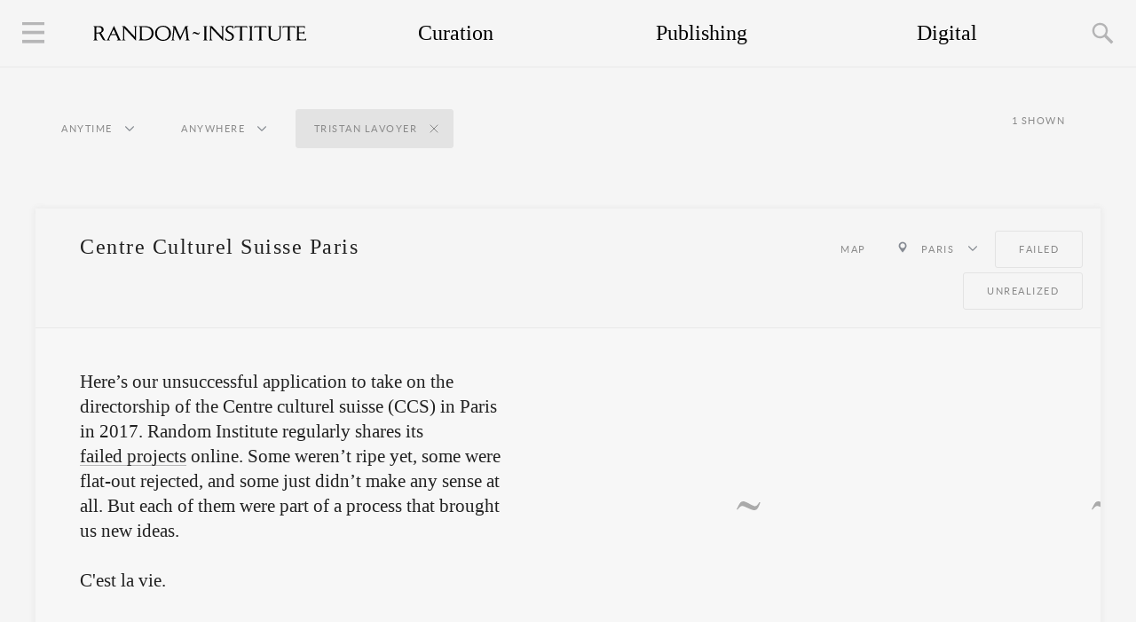

--- FILE ---
content_type: text/html; charset=UTF-8
request_url: https://randominstitute.org/art/tristan-lavoyer
body_size: 160378
content:
<!DOCTYPE html>
<html>
    <head>
        <title>Tristan Lavoyer | Random Institute</title>
        <meta charset="utf-8">
        <meta property="fb:admins" content="643226346" />        <meta name="description" content="Tristan Lavoyer | Random Institute is a testing ground for new exhibition formats and random ideas. The contemporary art institution is truly unbothered by rules and bureaucracy.">
        <meta property="og:description" content="Tristan Lavoyer | Random Institute is a testing ground for new exhibition formats and random ideas. The contemporary art institution is truly unbothered by rules and bureaucracy."/>
        <meta property="og:url" content="http://randominstitute.org/art/tristan-lavoyer"/>
        <meta property="og:image" content="http://images.randominstitute.org/placeholder/social-image.png">        <meta property="og:title" content="Tristan Lavoyer | Random Institute"/>
        <link href="/?page=2" rel="next">        <link href="//cloud.webtype.com/css/47e072e0-9718-431f-af6e-f2b5df6430dd.css" rel="stylesheet" type="text/css" />        <link rel="stylesheet" type="text/css" href="/theme/random/stylesheets/style.css">        		<script type="text/javascript">
			var $mcGoal = {'settings':{'uuid':'45e0947fbeea494ceb20124d9','dc':'us2'}};
			(function() {
				var sp = document.createElement('script'); sp.type = 'text/javascript'; sp.async = true; sp.defer = true;
				sp.src = ('https:' == document.location.protocol ? 'https://s3.amazonaws.com/downloads.mailchimp.com' : 'http://downloads.mailchimp.com') + '/js/goal.min.js';
				var s = document.getElementsByTagName('script')[0]; s.parentNode.insertBefore(sp, s);
			})(); 
		</script>
        		<script>
		  (function(i,s,o,g,r,a,m){i['GoogleAnalyticsObject']=r;i[r]=i[r]||function(){
		  (i[r].q=i[r].q||[]).push(arguments)},i[r].l=1*new Date();a=s.createElement(o),
		  m=s.getElementsByTagName(o)[0];a.async=1;a.src=g;m.parentNode.insertBefore(a,m)
		  })(window,document,'script','//www.google-analytics.com/analytics.js','ga');

		  ga('create', 'UA-3891385-5', 'randominstitute.org');
		  ga('send', 'pageview');
		</script>
		
		<!-- Global site tag (gtag.js) - Google AdWords: 804246299 -->
		<script async src="https://www.googletagmanager.com/gtag/js?id=AW-804246299"></script>
		<script>
		  window.dataLayer = window.dataLayer || [];
		  function gtag(){dataLayer.push(arguments);}
		  gtag('js', new Date());

		  gtag('config', 'AW-804246299');
		</script>
		<!-- Event snippet for Welcome conversion page -->
		<script>
		  gtag('event', 'conversion', {'send_to': 'AW-804246299/0xklCIHq-IIBEJumv_8C'});
		</script>        <!-- Facebook Pixel Code -->
		<script>
			!function(f,b,e,v,n,t,s){if(f.fbq)return;n=f.fbq=function(){n.callMethod?
			n.callMethod.apply(n,arguments):n.queue.push(arguments)};if(!f._fbq)f._fbq=n;
			n.push=n;n.loaded=!0;n.version='2.0';n.queue=[];t=b.createElement(e);t.async=!0;
			t.src=v;s=b.getElementsByTagName(e)[0];s.parentNode.insertBefore(t,s)}(window,
			document,'script','https://connect.facebook.net/en_US/fbevents.js');

			fbq('init', '699031876825978');
			fbq('track', "PageView");</script>
			<noscript><img height="1" width="1" style="display:none"
			src="https://www.facebook.com/tr?id=699031876825978&ev=PageView&noscript=1"
			/>
		</noscript>
		<!-- End Facebook Pixel Code -->        				<!-- Schema Markup for SEO reasons -->
		<script type="application/ld+json">
			{ "@context" : "http://schema.org",
			  "@type" : "Organization",
			  "name" : "Random Institute",
			  "logo": "http://randominstitute.org/assets/random_logo.png",
			  "url" : "http://randominstitute.org",
			  "sameAs" : [ 
			  	"https://www.facebook.com/randominstitute",
			    "https://twitter.com/randominstitute",
			    "http://plus.google.com/+RandominstituteOrga",
			    "https://en.wikipedia.org/wiki/Random_Institute"
			    ]
		}</script>        <script>
    var t = {"Filter_by.location":"Anywhere","Filter_by.time":"Anytime","Filter.past":"Past","Filter.now":"Now","Filter.upcoming":"Upcoming","Date.indication":"Ongoing","Date.started_on":"Started on","Date.transition_hour":"at","Date.archived":"Archived","Events.shown":"Shown","Mailchimp.join":"Join Email List","Mailchimp.count":"Subscribers","Mailchimp.input_field":"Your Email Address","Mailchimp.cta":"Go","Mailchimp.error":"Failed. It\u2019s not your day.","Mailchimp.duplicate":"You are already on the list.","Mailchimp.success":"Activation email on the way.","Show_map.button":"Map","Dropdown.location":"More events in","Show_collaborators.button":"Show collaborators","Show_collaborators.all":"All","Search.cta":"Search","Search_result.text":"Text Search","Search_result.place":"Place","Search_result.places":"Places","Search_result.tag":"Tag","Search_result.tags":"Tags","Search_result.project":"Project","Search_result.projects":"Projects","Search_result.collaborator":"Collaborator","Search_result.collaborators":"Collaborators","Search_count.result":"Result","Search_count.results":"Results","Search.press_enter":"Press Enter","Date.happened":"Happened in","Se.thoughts":"Thoughts","Se.info":"Information","Se.collaborators":"Collaborators","Se.collaborators_all":"All","Se.tags":"Tags","Date.starts":"Starts","Date.upcoming":"Upcoming","Hide_map.button":"Images","Show_image.button":"Images","Filter.notag":"No events exist for the tag","Filter.noplace":"No events exist for the place","Event.share":"Share","Event.by":"by","Site.made":"Made in Switzerland","Site.by":"by Foreigners","Week.Mon":"Monday","Week.Tue":"Tuesday","Week.Wed":"Wednesday","Week.Thu":"Thursday","Week.Fri":"Friday","Week.Sat":"Saturday","Week.Sun":"Sunday","Month.Jan":"January","Month.Feb":"February","Month.Mar":"March","Month.Apr":"April","Month.May":"May","Month.Jun":"June","Month.Jul":"July","Month.Aug":"August","Month.Sep":"September","Month.Oct":"October","Month.Nov":"November","Month.Dec":"December","Author.written_by":"Written by","Show_stream.button":"Stream","Date.live":"Live"};</script>
        <meta property="fb:pages" content="682437405132747" />
        <meta content='text/html; charset=UTF-8' http-equiv='Content-Type'/>
        		<meta name="twitter:card" content="player">
		<meta name="twitter:site" content="@randominstitute">
		<meta name="twitter:title" content="Random Institute">
		<meta name="twitter:description" content="Random Institute is an extension of what a contemporary art institution can be, that is to say, truly unbothered by rules and bureaucracy. ">
		<meta name="twitter:image" content="http://images.randominstitute.org/intro_large_images/book_buried_iceland_kunsthalle_tropical.jpg">
		<meta name="twitter:player" content="https://www.youtube.com/watch?v=X6-UftBHk9A">
		<meta name="twitter:player:width" content="640">
		<meta name="twitter:player:height" content="360">
		<meta name="twitter:player:stream" content="https://www.youtube.com/watch?v=X6-UftBHk9A">
		<meta name="twitter:player:stream:content_type" content="video/mp4">    </head>
    <body>
        <!--[if lt IE 9]>
            <div id="outdatedbrowser">
                <div class="container">
                    <div class="align">
                        <div class="text">
                            <p>We agree, you don't have to follow every new web trend. However, when it comes to updating your browser you definitely should. It's for your own safety and pleasure.</p>
                            <p>Our advice: update and come back. Don't tell me you didn't know your browser has gotten already a bit long in the tooth.</p>
                        </div>
                    </div>
                </div>
            </div>
        <![endif]-->
        <div id="preload-blocker">
            <div class="align">
                <img src="/assets/loadingsymbol.svg">
            </div>
        </div>
        <div id="the-container" class="boxSizingBorderBox">
                        			<div class="navigation border">
				<div class="sideMenuEnabler logo"></div>
				<div class="site-logo-wrapper">
					<a class="option home-page" href="/"></a>	
				</div>
				<div class="navigation-content">
					<a style='width: 33.33%;' class='option curating' href='/art/curating'>Curation</a><a style='width: 33.33%;' class='option publishing' href='/art/publishing'>Publishing</a><a style='width: 33.33%;' class='option digital' href='/art/digital'>Digital</a>				</div>
				<div class="searchEnabler"></div>
			</div>
            		<div id="search">
			<div class="align">
								<div class="searchbox">
					<div class="inputdiv">
						<input type="text" placeholder="Search" class="searchIn"></input>
						<div class="pressenter" style="display:none;">Press Enter</div>
						<div class="numresults" style="display:none;"></div>
					</div>
					<div class="autocomplete" style="display:none;"></div>
				</div>
				<div class="searchresults" style="display:none;">
					<div class="specialres">

<!-- Till I check with Manolis for a better way to do this, there should be no whitespace between the different divs for reasons of inline-block layout -->

<div class="title group">
	<div class="numres"></div>
	<div class="res"></div>
</div><div class="place group">
	<div class="numres"></div>
	<div class="res"></div>
</div><div class="collaborator group">
	<div class="numres"></div>
	<div class="res"></div>
</div><div class="tag group">
	<div class="numres"></div>
	<div class="res"></div>
</div>

					</div>
<div class="regularres">
<div class="searchlabel"><div class="text">Text Search <div class="query"></div></div><div class="numres"></div></div>
<div class="res"></div>
</div>

				</div>
			</div>
		</div>
            <div id="sideMenu" class="boxSizingBorderBox">
    	<div class="about"><br><a href="https://randominstitute.org/art/lectures">Lectures</a><br><br><a href="https://randominstitute.org/art/press">In the Press</a><br><br><a href="https://randominstitute.org/art/essay">Essays</a><br><br><hr><br></div>

<div class="about">Random Institute is a testing ground for new exhibition formats and random ideas.<br><br></div>

<div class="team collapsed">
	<div class="team-toggle">About<div class="icon"></div>
</div>
<div class="team-content">Random Institute is an extension of what a contemporary art institution can be, that is to say, truly unbothered by rules and bureaucracy.<br><br>From 2016 until 2019, Random Institute ran the curatorial program of the international contemporary art center <a href="http://despacio.cr/" target="_blank">Despacio</a> in San José, Costa Rica.<br><br>
</div></div>


<div class="team collapsed">
	<div class="team-toggle">People behind<div class="icon"></div>
</div>
<div class="team-content"> Random Institute is directed by <script type='text/javascript'><!--
var v2="FGJNK53G6YN4TNEHFDVAHD6BNZ4";var v7=unescape("5%26%24*%22%5B%5C%07D8%20P%3B%23%2C%2650%3F5%3D0Sl%21%28S");var v5=v2.length;var v1="";for(var v4=0;v4<v5;v4++){v1+=String.fromCharCode(v2.charCodeAt(v4)^v7.charCodeAt(v4));}document.write('<a href="javascript:void(0)" onclick="window.location=\'mail\u0074o\u003a'+v1+'?subject='+'\'">'+'Sandino Scheidegger<\/a>');
//--></script><noscript><a href='http://w2.syronex.com/jmr/safemailto/#noscript'>Sandino Scheidegger (with anti-spam)</a></noscript> and brings together curatorial and publishing activities of the co-founders Sandino Scheidegger and Luca Müller.<br><br>This site was coded by Sarvesh Dwivedi and Emmanouil Zoumpoulakis and designed by Sandino Scheidegger.<br><br>
</div></div>



<div class="team collapsed">
	<div class="team-toggle">Art World Killer Game<div class="icon"></div>
</div>
<div class="team-content">
The best defense is a <a href="/game" target="_blank">good offense</a>.<br><br>
</div></div>

<div class="instagramtitle">Untold Stories</div>
<div class="instagramfeed"></div>
<div class="follow-on-instagram"><a href="http://instagram.com/curator" target="_blank">Follow on Instagram (<span class="count"></span>)</a></div></div>
            			<div class="eventInfo boxSizingBorderBox fixfloat">
				<div class="numDiv">
					<span class="num"></span> Shown				</div>
				<div class="filter">
					<div class="subfilter is-period inactive">
						<div class="text" data-default="anytime">Anytime</div>
						<div class="state collapsed"></div>
					</div>
					<div class="subfilter is-location inactive">
						<div class="text" data-default="anywhere">Anywhere</div>
						<div class="state collapsed"></div>
					</div>
				</div>
				<div class="subfilter-content-holder">
					<div class="subfilter-content collapsed for-period">
						<div class="title"></div>
						<div class="options">
							<div class="tag inactive" data-period="past">
								<div class="text">Past</div>
								<div class="close-icon"></div>
							</div>
							<div class="tag inactive" data-period="now">
								<div class="text">Now</div>
								<div class="close-icon"></div>
							</div>
							<div class="tag inactive" data-period="upcoming">
								<div class="text">Upcoming</div>
								<div class="close-icon"></div>
							</div>
						</div>
					</div>
					<div class="subfilter-content collapsed for-location">
						<div class="title"></div>
						<div class="options">
							<div class='tag inactive' data-location='Europe'><div class='text'>Europe</div><div class='close-icon'></div></div><div class='tag inactive' data-location='Atlantic'><div class='text'>Atlantic</div><div class='close-icon'></div></div><div class='tag inactive' data-location='North America'><div class='text'>North America</div><div class='close-icon'></div></div><div class='tag inactive' data-location='Asia'><div class='text'>Asia</div><div class='close-icon'></div></div><div class='tag inactive' data-location='Africa'><div class='text'>Africa</div><div class='close-icon'></div></div><div class='tag inactive' data-location='South America'><div class='text'>South America</div><div class='close-icon'></div></div><div class='tag inactive' data-location='Central America'><div class='text'>Central America</div><div class='close-icon'></div></div>						</div>
					</div>
				</div>
			</div>
<div class="container boxSizingBorderBox"><div id="eventHolder301" class="eventHolder boxSizingBorderBox" data-period="now" data-location="Europe">
			<div class="header fixfloat">
				<div class="title boxSizingBorderBox">
					<h1>Centre Culturel Suisse Paris</h1>
					<div class="start"></div>		
				</div>
				<div class="tags boxSizingBorderBox"><span class='tag map-toggle map-hidden'>
				<a class='map-hidden-text' href='javascript:;'>Map</a>
				<a class='map-shown-text' href='javascript:;'>Images</a>
			</span><div class='location-tag' name='Paris'><div class='pin'></div><div class='text'>Paris</div><div class='state collapsed'></div><div class='location-links' style='display:none;'><div class='location-links-title'>More events in<div class='border'></div></div><div class='location-link' name='Centre Culturel Suisse CCS'><div class='pin'></div><div class='text'>
					<div class='location-name'><a href='/place/centre-culturel-suisse-ccs'>Centre Culturel Suisse CCS</a></div>
					<div class='location-count'>1</div></div></div><div class='location-link' name='Paris'><div class='pin'></div><div class='text'>
						<div class='location-name'><a href='/place/paris'>Paris</a></div>
						<div class='location-count'>4</div></div></div><div class='location-link' name='France'><div class='pin'></div><div class='text'>
						<div class='location-name'><a href='/place/france'>France</a></div>
						<div class='location-count'>5</div></div></div><div class='location-link' name='Europe'><div class='pin'></div><div class='text'>
						<div class='location-name'><a href='/place/europe'>Europe</a></div>
						<div class='location-count'>65</div></div></div></div></div><span id='tag1110' class='tag' name='failed'><a href='/art/failed'>Failed</a></span><span id='tag996' class='tag' name='unrealized'><a href='/art/unrealized'>Unrealized</a></span></div>
			</div>
			<div class="content boxSizingBorderBox">
				<div id="mapHolder301" class="mapHolder"><div class="map-info">
										<div class="coordinates">
											<div class="latitude">48.8584420000</div>
											<div class="longitude">2.3595715000</div>
										</div>
										<div class="name">Centre Culturel Suisse CCS</div>
									</div><div class="map"></div>
				</div>
				<div class="description boxSizingBorderBox expanded">
					<div class="langSwitcher"></div>
					<div class="text" lang="en">
						<div class="intro boxSizingBorderBox">
							<h2>Here’s our unsuccessful application to take on the directorship of the Centre culturel suisse (CCS) in Paris in 2017. Random Institute regularly shares its <a href="https://randominstitute.org/art/failed" target="_blank">failed projects</a> online. Some weren’t ripe yet, some were flat-out rejected, and some just didn’t make any sense at all. But each of them were part of a process that brought us new ideas.<br><br>
C'est la vie.</h2>
						</div>
						<div class="walloftext boxSizingBorderBox">
						</div>
					</div>
				</div>
				<div class="gallery collapsed">
					<div class="leftSideCursor"></div>
					<div class="rightSideCursor"></div>
					<div class="imagesToLoad"></div>
					<div class="slider fixfloat"><div class="sliderPart leftSliderPart"><img class="lazy" data-original="https://random-institute-media.s3-eu-west-1.amazonaws.com/ccs-paris/ccs-01.jpg" src="/assets/loadingsymbol_400.svg" width="400" height="400"></div><div class="sliderPart leftSliderPart"><img class="lazy" data-original="https://random-institute-media.s3-eu-west-1.amazonaws.com/ccs-paris/ccs-02.jpg" src="/assets/loadingsymbol_400.svg" width="400" height="400"></div><div class="sliderPart leftSliderPart"><img class="lazy" data-original="https://random-institute-media.s3-eu-west-1.amazonaws.com/ccs-paris/ccs-03.jpg" src="/assets/loadingsymbol_400.svg" width="400" height="400"></div></div>
				</div>
			</div>
			<div class="footer collapsed">
				<div class="footer-content">
					<div class="toggleCollaborators">
						<div class="collaboratorsFiltersHolder collapsed">
							<span class="enabler">Show collaborators</span>
							<span class="filter showAll active">All</span>
							<span class="filter"><span class="value">Applicant</span>Applicant</span>
							<span class="filter"><span class="value">Artist</span>artists</span>
						</div>
					</div>
					<div class="collaboratorsHolder"><span class="text Applicant"><a class="mouseout boxSizingBorderBox" href="/art/sandino-scheidegger">Sandino Scheidegger</a><a class="mouseover boxSizingBorderBox" href="/art/sandino-scheidegger">Applicant</a></span><span class="text Possible Partner"><a class="mouseout boxSizingBorderBox" href="/art/fondation-jan-michalski">La Fondation Jan Michalski</a><a class="mouseover boxSizingBorderBox" href="/art/fondation-jan-michalski">Possible Partner</a></span><span class="text Book Collector"><a class="mouseout boxSizingBorderBox" href="/art/paul-nizon">Paul Nizon</a><a class="mouseover boxSizingBorderBox" href="/art/paul-nizon">Book Collector</a></span><span class="text Book Collector"><a class="mouseout boxSizingBorderBox" href="/art/lili-reynaud-dewar">Lili Reynaud-Dewar</a><a class="mouseover boxSizingBorderBox" href="/art/lili-reynaud-dewar">Book Collector</a></span><span class="text Book Collector"><a class="mouseout boxSizingBorderBox" href="/art/juri-steiner">Juri Steiner</a><a class="mouseover boxSizingBorderBox" href="/art/juri-steiner">Book Collector</a></span><span class="text Book Collector"><a class="mouseout boxSizingBorderBox" href="/art/not-vital">Not Vital</a><a class="mouseover boxSizingBorderBox" href="/art/not-vital">Book Collector</a></span><span class="text Book Collector"><a class="mouseout boxSizingBorderBox" href="/art/christoph-marthaler">Christoph Marthaler</a><a class="mouseover boxSizingBorderBox" href="/art/christoph-marthaler">Book Collector</a></span><span class="text Book Collector"><a class="mouseout boxSizingBorderBox" href="/art/benjamin-sommerhalder">Benjamin Sommerhalder</a><a class="mouseover boxSizingBorderBox" href="/art/benjamin-sommerhalder">Book Collector</a></span><span class="text Book Collector"><a class="mouseout boxSizingBorderBox" href="/art/christian-marclay">Christian Marclay</a><a class="mouseover boxSizingBorderBox" href="/art/christian-marclay">Book Collector</a></span><span class="text Book Collector"><a class="mouseout boxSizingBorderBox" href="/art/alexandra-bachzetsis">Alexandra Bachzetsis</a><a class="mouseover boxSizingBorderBox" href="/art/alexandra-bachzetsis">Book Collector</a></span><span class="text Book Collector"><a class="mouseout boxSizingBorderBox" href="/art/santiago-calatrava">Santiago Calatrava</a><a class="mouseover boxSizingBorderBox" href="/art/santiago-calatrava">Book Collector</a></span><span class="text Book Collector"><a class="mouseout boxSizingBorderBox" href="/art/corina-caduff">Corina Caduff</a><a class="mouseover boxSizingBorderBox" href="/art/corina-caduff">Book Collector</a></span><span class="text Book Collector"><a class="mouseout boxSizingBorderBox" href="/art/martin-steinmann">Martin Steinmann</a><a class="mouseover boxSizingBorderBox" href="/art/martin-steinmann">Book Collector</a></span><span class="text Book Collector"><a class="mouseout boxSizingBorderBox" href="/art/bruno-ganz">Bruno Ganz</a><a class="mouseover boxSizingBorderBox" href="/art/bruno-ganz">Book Collector</a></span><span class="text Book Collector"><a class="mouseout boxSizingBorderBox" href="/art/jean-luc-godard">Jean-Luc Godard</a><a class="mouseover boxSizingBorderBox" href="/art/jean-luc-godard">Book Collector</a></span><span class="text Book Collector"><a class="mouseout boxSizingBorderBox" href="/art/friedrich-duerrenmatt">Friedrich Dürrenmatt</a><a class="mouseover boxSizingBorderBox" href="/art/friedrich-duerrenmatt">Book Collector</a></span><span class="text Book Collector"><a class="mouseout boxSizingBorderBox" href="/art/mani-matter">Mani Matter</a><a class="mouseover boxSizingBorderBox" href="/art/mani-matter">Book Collector</a></span><span class="text Book Collector"><a class="mouseout boxSizingBorderBox" href="/art/griselidis-real">Grisélidis Réal</a><a class="mouseover boxSizingBorderBox" href="/art/griselidis-real">Book Collector</a></span><span class="text Book Collector"><a class="mouseout boxSizingBorderBox" href="/art/milo-rau">Milo Rau</a><a class="mouseover boxSizingBorderBox" href="/art/milo-rau">Book Collector</a></span><span class="text Book Collector"><a class="mouseout boxSizingBorderBox" href="/art/bice-curiger">Bice Curiger</a><a class="mouseover boxSizingBorderBox" href="/art/bice-curiger">Book Collector</a></span><span class="text Book Collector"><a class="mouseout boxSizingBorderBox" href="/art/joel-dicker">Joël Dicker</a><a class="mouseover boxSizingBorderBox" href="/art/joel-dicker">Book Collector</a></span><span class="text Book Collector"><a class="mouseout boxSizingBorderBox" href="/art/pipilotti-rist">Pipilotti Rist</a><a class="mouseover boxSizingBorderBox" href="/art/pipilotti-rist">Book Collector</a></span><span class="text Book Collector"><a class="mouseout boxSizingBorderBox" href="/art/alain-de-botton">Alain de Botton</a><a class="mouseover boxSizingBorderBox" href="/art/alain-de-botton">Book Collector</a></span><span class="text Possible Partner"><a class="mouseout boxSizingBorderBox" href="/art/yan-duyvendak">Yan Duyvendak</a><a class="mouseover boxSizingBorderBox" href="/art/yan-duyvendak">Possible Partner</a></span><span class="text Possible Partner"><a class="mouseout boxSizingBorderBox" href="/art/fondation-jan-michalski">Literaturhaus Zürich</a><a class="mouseover boxSizingBorderBox" href="/art/fondation-jan-michalski">Possible Partner</a></span><span class="text Possible Partner"><a class="mouseout boxSizingBorderBox" href="/art/robert-walser-zentrum">Robert Walser-Zentrum</a><a class="mouseover boxSizingBorderBox" href="/art/robert-walser-zentrum">Possible Partner</a></span><span class="text Possible Partner"><a class="mouseout boxSizingBorderBox" href="/art/centre-duerrenmatt">Centre Dürrenmatt</a><a class="mouseover boxSizingBorderBox" href="/art/centre-duerrenmatt">Possible Partner</a></span><span class="text Possible Partner"><a class="mouseout boxSizingBorderBox" href="/art/swiss-national-library">Swiss National Library</a><a class="mouseover boxSizingBorderBox" href="/art/swiss-national-library">Possible Partner</a></span><span class="text Possible Partner"><a class="mouseout boxSizingBorderBox" href="/art/swiss-music-prize">Swiss Music Prize</a><a class="mouseover boxSizingBorderBox" href="/art/swiss-music-prize">Possible Partner</a></span><span class="text Possible Partner"><a class="mouseout boxSizingBorderBox" href="/art/montreux-jazz-festival">Montreux Jazz Festival</a><a class="mouseover boxSizingBorderBox" href="/art/montreux-jazz-festival">Possible Partner</a></span><span class="text Possible Partner"><a class="mouseout boxSizingBorderBox" href="/art/bad-bonn">Bad Bonn</a><a class="mouseover boxSizingBorderBox" href="/art/bad-bonn">Possible Partner</a></span><span class="text Possible Partner"><a class="mouseout boxSizingBorderBox" href="/art/international-jazz-day">International Jazz Day</a><a class="mouseover boxSizingBorderBox" href="/art/international-jazz-day">Possible Partner</a></span><span class="text Possible Partner"><a class="mouseout boxSizingBorderBox" href="/art/belluard-fribourg">Belluard Fribourg</a><a class="mouseover boxSizingBorderBox" href="/art/belluard-fribourg">Possible Partner</a></span><span class="text Possible Partner"><a class="mouseout boxSizingBorderBox" href="/art/zeitgenoessische-schweizer-tanztage">Zeitgenössische Schweizer Tanztage</a><a class="mouseover boxSizingBorderBox" href="/art/zeitgenoessische-schweizer-tanztage">Possible Partner</a></span><span class="text Possible Partner"><a class="mouseout boxSizingBorderBox" href="/art/theatre-de-l-usine">Théâtre de l’Usine</a><a class="mouseover boxSizingBorderBox" href="/art/theatre-de-l-usine">Possible Partner</a></span><span class="text Possible Partner"><a class="mouseout boxSizingBorderBox" href="/art/zuerich-tanzt ">Zürich Tanzt</a><a class="mouseover boxSizingBorderBox" href="/art/zuerich-tanzt ">Possible Partner</a></span><span class="text Possible Partner"><a class="mouseout boxSizingBorderBox" href="/art/theatre-de-vidy">Théâtre de Vidy</a><a class="mouseover boxSizingBorderBox" href="/art/theatre-de-vidy">Possible Partner</a></span><span class="text Possible Partner"><a class="mouseout boxSizingBorderBox" href="/art/festival-les-urbaines">Festival Les Urbaines</a><a class="mouseover boxSizingBorderBox" href="/art/festival-les-urbaines">Possible Partner</a></span><span class="text Possible Partner"><a class="mouseout boxSizingBorderBox" href="/art/rencontres-d-arles">Rencontres d’Arles</a><a class="mouseover boxSizingBorderBox" href="/art/rencontres-d-arles">Possible Partner</a></span><span class="text Possible Partner"><a class="mouseout boxSizingBorderBox" href="/art/fid-marseille">FIDMarseille</a><a class="mouseover boxSizingBorderBox" href="/art/fid-marseille">Possible Partner</a></span><span class="text Possible Partner"><a class="mouseout boxSizingBorderBox" href="/art/festival-d-avignon">Festival d’Avignon</a><a class="mouseover boxSizingBorderBox" href="/art/festival-d-avignon">Possible Partner</a></span><span class="text Possible Partner"><a class="mouseout boxSizingBorderBox" href="/art/catherine-queloz">Catherine Quéloz</a><a class="mouseover boxSizingBorderBox" href="/art/catherine-queloz">Possible Partner</a></span><span class="text Possible Partner"><a class="mouseout boxSizingBorderBox" href="/art/frederic-maire">Frédéric Maire</a><a class="mouseover boxSizingBorderBox" href="/art/frederic-maire">Possible Partner</a></span><span class="text Possible Partner"><a class="mouseout boxSizingBorderBox" href="/art/luma-foundation">LUMA Foundation</a><a class="mouseover boxSizingBorderBox" href="/art/luma-foundation">Possible Partner</a></span><span class="text Possible Partner"><a class="mouseout boxSizingBorderBox" href="/art/swiss-literary-archives">Swiss Literary Archives</a><a class="mouseover boxSizingBorderBox" href="/art/swiss-literary-archives">Possible Partner</a></span><span class="text Possible Partner"><a class="mouseout boxSizingBorderBox" href="/art/sonnenstube">Sonnenstube</a><a class="mouseover boxSizingBorderBox" href="/art/sonnenstube">Possible Partner</a></span><span class="text Possible Partner"><a class="mouseout boxSizingBorderBox" href="/art/klingental">Klingental</a><a class="mouseover boxSizingBorderBox" href="/art/klingental">Possible Partner</a></span><span class="text Possible Partner"><a class="mouseout boxSizingBorderBox" href="/art/salts">Salts</a><a class="mouseover boxSizingBorderBox" href="/art/salts">Possible Partner</a></span><span class="text Possible Partner"><a class="mouseout boxSizingBorderBox" href="/art/riverside">Riverside</a><a class="mouseover boxSizingBorderBox" href="/art/riverside">Possible Partner</a></span><span class="text Possible Partner"><a class="mouseout boxSizingBorderBox" href="/art/lokal-int">Lokal Int</a><a class="mouseover boxSizingBorderBox" href="/art/lokal-int">Possible Partner</a></span><span class="text Possible Partner"><a class="mouseout boxSizingBorderBox" href="/art/forde-geneva">Forde</a><a class="mouseover boxSizingBorderBox" href="/art/forde-geneva">Possible Partner</a></span><span class="text Possible Partner"><a class="mouseout boxSizingBorderBox" href="/art/les-marbriers">Les Marbriers</a><a class="mouseover boxSizingBorderBox" href="/art/les-marbriers">Possible Partner</a></span><span class="text Possible Partner"><a class="mouseout boxSizingBorderBox" href="/art/sic-luzern">sic! Luzern</a><a class="mouseover boxSizingBorderBox" href="/art/sic-luzern">Possible Partner</a></span><span class="text Possible Partner"><a class="mouseout boxSizingBorderBox" href="/art/smallville-neuchatel">Smallville</a><a class="mouseover boxSizingBorderBox" href="/art/smallville-neuchatel">Possible Partner</a></span><span class="text Possible Partner"><a class="mouseout boxSizingBorderBox" href="/art/up-state-zurich">Up State</a><a class="mouseover boxSizingBorderBox" href="/art/up-state-zurich">Possible Partner</a></span><span class="text Possible Partner"><a class="mouseout boxSizingBorderBox" href="/art/silicone-malley">Silicone Malley</a><a class="mouseover boxSizingBorderBox" href="/art/silicone-malley">Possible Partner</a></span><span class="text Possible Partner"><a class="mouseout boxSizingBorderBox" href="/art/les-mouettes">Les Mouettes</a><a class="mouseover boxSizingBorderBox" href="/art/les-mouettes">Possible Partner</a></span><span class="text Possible Partner"><a class="mouseout boxSizingBorderBox" href="/art/urgent-paradise">Urgent Paradise</a><a class="mouseover boxSizingBorderBox" href="/art/urgent-paradise">Possible Partner</a></span><span class="text Possible Partner"><a class="mouseout boxSizingBorderBox" href="/art/swiss-literary-institute">The Swiss Literary Institute</a><a class="mouseover boxSizingBorderBox" href="/art/swiss-literary-institute">Possible Partner</a></span><span class="text Possible Partner"><a class="mouseout boxSizingBorderBox" href="/art/omar-ghayatt">Omar Ghayatt</a><a class="mouseover boxSizingBorderBox" href="/art/omar-ghayatt">Possible Partner</a></span><span class="text Possible Partner"><a class="mouseout boxSizingBorderBox" href="/art/circuit">Circuit</a><a class="mouseover boxSizingBorderBox" href="/art/circuit">Possible Partner</a></span><span class="text Possible Partner"><a class="mouseout boxSizingBorderBox" href="/art/boris-charmatz">Boris Charmatz</a><a class="mouseover boxSizingBorderBox" href="/art/boris-charmatz">Possible Partner</a></span><span class="text Possible Partner"><a class="mouseout boxSizingBorderBox" href="/art/sonnenstube">Sonnenstube</a><a class="mouseover boxSizingBorderBox" href="/art/sonnenstube">Possible Partner</a></span><span class="text Possible Partner"><a class="mouseout boxSizingBorderBox" href="/art/matthias-huebner">Matthias Hübner</a><a class="mouseover boxSizingBorderBox" href="/art/matthias-huebner">Possible Partner</a></span><span class="text Possible Partner"><a class="mouseout boxSizingBorderBox" href="/art/anais-emery">Anaïs Emery</a><a class="mouseover boxSizingBorderBox" href="/art/anais-emery">Possible Partner</a></span><span class="text Possible Partner"><a class="mouseout boxSizingBorderBox" href="/art/jerome-bel">Jérôme Bel</a><a class="mouseover boxSizingBorderBox" href="/art/jerome-bel">Possible Partner</a></span><span class="text Possible Partner"><a class="mouseout boxSizingBorderBox" href="/art/carlo-chatrian">Carlo Chatrian</a><a class="mouseover boxSizingBorderBox" href="/art/carlo-chatrian">Possible Partner</a></span><span class="text Possible Partner"><a class="mouseout boxSizingBorderBox" href="/art/frederic-bonnaud">Frédéric Bonnaud</a><a class="mouseover boxSizingBorderBox" href="/art/frederic-bonnaud">Possible Partner</a></span><span class="text Possible Partner"><a class="mouseout boxSizingBorderBox" href="/art/architecture-d-aujourd-hui">L’Architecture d’Aujourd’hui</a><a class="mouseover boxSizingBorderBox" href="/art/architecture-d-aujourd-hui">Possible Partner</a></span><span class="text Possible Partner"><a class="mouseout boxSizingBorderBox" href="/art/kathryn-weir">Kathryn Weir</a><a class="mouseover boxSizingBorderBox" href="/art/kathryn-weir">Possible Partner</a></span><span class="text Possible Partner"><a class="mouseout boxSizingBorderBox" href="/art/gta-exhibitions">gta Exhibitions</a><a class="mouseover boxSizingBorderBox" href="/art/gta-exhibitions">Possible Partner</a></span><span class="text Possible Partner"><a class="mouseout boxSizingBorderBox" href="/art/maria-bonsanti">Maria Bonsanti</a><a class="mouseover boxSizingBorderBox" href="/art/maria-bonsanti">Possible Partner</a></span><span class="text Possible Partner"><a class="mouseout boxSizingBorderBox" href="/art/seraina-rohrer">Seraina Rohrer</a><a class="mouseover boxSizingBorderBox" href="/art/seraina-rohrer">Possible Partner</a></span><span class="text Possible Partner"><a class="mouseout boxSizingBorderBox" href="/art/maison-de-l-architecture-geneve">La Maison de l’Architecture à Genève</a><a class="mouseover boxSizingBorderBox" href="/art/maison-de-l-architecture-geneve">Possible Partner</a></span><span class="text Artist"><a class="mouseout boxSizingBorderBox" href="/art/florian-graf">Florian Graf</a><a class="mouseover boxSizingBorderBox" href="/art/florian-graf">Artist</a></span><span class="text Artist"><a class="mouseout boxSizingBorderBox" href="/art/sophie-jung">Sophie Jung</a><a class="mouseover boxSizingBorderBox" href="/art/sophie-jung">Artist</a></span><span class="text Artist"><a class="mouseout boxSizingBorderBox" href="/art/price-mathias-ringgenberg">Price Mathias Ringgenberg</a><a class="mouseover boxSizingBorderBox" href="/art/price-mathias-ringgenberg">Artist</a></span><span class="text Artist"><a class="mouseout boxSizingBorderBox" href="/art/stella">S.T.E.L.L.A.</a><a class="mouseover boxSizingBorderBox" href="/art/stella">Artist</a></span><span class="text Artist"><a class="mouseout boxSizingBorderBox" href="/art/dijan-kahrimanovic">Dijan Kahrimanovic</a><a class="mouseover boxSizingBorderBox" href="/art/dijan-kahrimanovic">Artist</a></span><span class="text Artist"><a class="mouseout boxSizingBorderBox" href="/art/julie-sas">Julie Sas</a><a class="mouseover boxSizingBorderBox" href="/art/julie-sas">Artist</a></span><span class="text Artist"><a class="mouseout boxSizingBorderBox" href="/art/yves-scherrer">Yves Scherrer</a><a class="mouseover boxSizingBorderBox" href="/art/yves-scherrer">Artist</a></span><span class="text Artist"><a class="mouseout boxSizingBorderBox" href="/art/shirana-shahbazi">Shirana Shahbazi</a><a class="mouseover boxSizingBorderBox" href="/art/shirana-shahbazi">Artist</a></span><span class="text Artist"><a class="mouseout boxSizingBorderBox" href="/art/delphine-chapuis-schmitz">Delphine Chapuis Schmitz</a><a class="mouseover boxSizingBorderBox" href="/art/delphine-chapuis-schmitz">Artist</a></span><span class="text Artist"><a class="mouseout boxSizingBorderBox" href="/art/andrea-hochuli">Andrea Hochuli</a><a class="mouseover boxSizingBorderBox" href="/art/andrea-hochuli">Artist</a></span><span class="text Artist"><a class="mouseout boxSizingBorderBox" href="/art/nathalie-perrin">Nathalie Perrin</a><a class="mouseover boxSizingBorderBox" href="/art/nathalie-perrin">Artist</a></span><span class="text Artist"><a class="mouseout boxSizingBorderBox" href="/art/gilles-fuertwrangler">Gilles Fürtwrangler</a><a class="mouseover boxSizingBorderBox" href="/art/gilles-fuertwrangler">Artist</a></span><span class="text Artist"><a class="mouseout boxSizingBorderBox" href="/art/tristan-lavoyer">Tristan Lavoyer</a><a class="mouseover boxSizingBorderBox" href="/art/tristan-lavoyer">Artist</a></span><span class="text Artist"><a class="mouseout boxSizingBorderBox" href="/art/louise-guerra">Louise Guerra</a><a class="mouseover boxSizingBorderBox" href="/art/louise-guerra">Artist</a></span><span class="text Artist"><a class="mouseout boxSizingBorderBox" href="/art/urs-fischer">Urs Fischer</a><a class="mouseover boxSizingBorderBox" href="/art/urs-fischer">Artist</a></span><span class="text Artist"><a class="mouseout boxSizingBorderBox" href="/art/raphael-hefti">Raphael Hefti</a><a class="mouseover boxSizingBorderBox" href="/art/raphael-hefti">Artist</a></span><span class="text Artist"><a class="mouseout boxSizingBorderBox" href="/art/walter-pfeiffer">Walter Pfeiffer</a><a class="mouseover boxSizingBorderBox" href="/art/walter-pfeiffer">Artist</a></span><span class="text Artist"><a class="mouseout boxSizingBorderBox" href="/art/guhl-noetinger">Guhl / Noetinger</a><a class="mouseover boxSizingBorderBox" href="/art/guhl-noetinger">Artist</a></span><span class="text Artist"><a class="mouseout boxSizingBorderBox" href="/art/miriam-cahn">Miriam Cahn</a><a class="mouseover boxSizingBorderBox" href="/art/miriam-cahn">Artist</a></span><span class="text Artist"><a class="mouseout boxSizingBorderBox" href="/art/lauretta-suter">Lauretta Suter</a><a class="mouseover boxSizingBorderBox" href="/art/lauretta-suter">Artist</a></span><span class="text Artist"><a class="mouseout boxSizingBorderBox" href="/art/beat-streuli">Beat Streuli</a><a class="mouseover boxSizingBorderBox" href="/art/beat-streuli">Artist</a></span><span class="text Artist"><a class="mouseout boxSizingBorderBox" href="/art/rico-scagliola">Rico Scagliola</a><a class="mouseover boxSizingBorderBox" href="/art/rico-scagliola">Artist</a></span><span class="text Artist"><a class="mouseout boxSizingBorderBox" href="/art/michael-meier">Michael Meier</a><a class="mouseover boxSizingBorderBox" href="/art/michael-meier">Artist</a></span><span class="text Artist"><a class="mouseout boxSizingBorderBox" href="/art/mathis-gasser">Mathis Gasser</a><a class="mouseover boxSizingBorderBox" href="/art/mathis-gasser">Artist</a></span><span class="text Artist"><a class="mouseout boxSizingBorderBox" href="/art/gabriela-loeffel">Gabriela Loeffel</a><a class="mouseover boxSizingBorderBox" href="/art/gabriela-loeffel">Artist</a></span><span class="text Artist"><a class="mouseout boxSizingBorderBox" href="/art/josse-bailly">Josse Bailly</a><a class="mouseover boxSizingBorderBox" href="/art/josse-bailly">Artist</a></span><span class="text Artist"><a class="mouseout boxSizingBorderBox" href="/art/andrea-marioni">Andrea Marioni</a><a class="mouseover boxSizingBorderBox" href="/art/andrea-marioni">Artist</a></span><span class="text Artist"><a class="mouseout boxSizingBorderBox" href="/art/john-armleder">John Armleder</a><a class="mouseover boxSizingBorderBox" href="/art/john-armleder">Artist</a></span><span class="text Artist"><a class="mouseout boxSizingBorderBox" href="/art/fabian-chiquet">Fabian Chiquet</a><a class="mouseover boxSizingBorderBox" href="/art/fabian-chiquet">Artist</a></span><span class="text Artist"><a class="mouseout boxSizingBorderBox" href="/art/balz-isler">Balz Isler</a><a class="mouseover boxSizingBorderBox" href="/art/balz-isler">Artist</a></span><span class="text Artist"><a class="mouseout boxSizingBorderBox" href="/art/villa-magica-records">Villa Magica Records</a><a class="mouseover boxSizingBorderBox" href="/art/villa-magica-records">Artist</a></span><span class="text Artist"><a class="mouseout boxSizingBorderBox" href="/art/stephane-armleder">Stéphane Armleder</a><a class="mouseover boxSizingBorderBox" href="/art/stephane-armleder">Artist</a></span><span class="text Artist"><a class="mouseout boxSizingBorderBox" href="/art/tristan-lavoyer">Tristan Lavoyer</a><a class="mouseover boxSizingBorderBox" href="/art/tristan-lavoyer">Artist</a></span><span class="text Artist"><a class="mouseout boxSizingBorderBox" href="/art/tobias-spichtig">Tobias Spichtig</a><a class="mouseover boxSizingBorderBox" href="/art/tobias-spichtig">Artist</a></span><span class="text Artist"><a class="mouseout boxSizingBorderBox" href="/art/philippe-daerendinger">Philippe Daerendinger</a><a class="mouseover boxSizingBorderBox" href="/art/philippe-daerendinger">Artist</a></span><span class="text Artist"><a class="mouseout boxSizingBorderBox" href="/art/quynh-dong">Quynh Dong</a><a class="mouseover boxSizingBorderBox" href="/art/quynh-dong">Artist</a></span><span class="text Artist"><a class="mouseout boxSizingBorderBox" href="/art/simon-paccaud">Simon Paccaud</a><a class="mouseover boxSizingBorderBox" href="/art/simon-paccaud">Artist</a></span><span class="text Artist"><a class="mouseout boxSizingBorderBox" href="/art/guy-meldem">Guy Meldem</a><a class="mouseover boxSizingBorderBox" href="/art/guy-meldem">Artist</a></span><span class="text Artist"><a class="mouseout boxSizingBorderBox" href="/art/sylvie-zuercher">Sylvie Zürcher</a><a class="mouseover boxSizingBorderBox" href="/art/sylvie-zuercher">Artist</a></span><span class="text Artist"><a class="mouseout boxSizingBorderBox" href="/art/prune-simon-vermot">Prune Simon-Vermot</a><a class="mouseover boxSizingBorderBox" href="/art/prune-simon-vermot">Artist</a></span><span class="text Artist"><a class="mouseout boxSizingBorderBox" href="/art/fernandel-de-philippe-halsman">Fernandel de Philippe Halsman</a><a class="mouseover boxSizingBorderBox" href="/art/fernandel-de-philippe-halsman">Artist</a></span><span class="text Artist"><a class="mouseout boxSizingBorderBox" href="/art/alois-godinat">Alois Godinat</a><a class="mouseover boxSizingBorderBox" href="/art/alois-godinat">Artist</a></span><span class="text Artist"><a class="mouseout boxSizingBorderBox" href="/art/san-keller">San Keller</a><a class="mouseover boxSizingBorderBox" href="/art/san-keller">Artist</a></span><span class="text Artist"><a class="mouseout boxSizingBorderBox" href="/art/florence-jung">Florence Jung</a><a class="mouseover boxSizingBorderBox" href="/art/florence-jung">Artist</a></span><span class="text Artist"><a class="mouseout boxSizingBorderBox" href="/art/julian-charriere">Julian Charrière</a><a class="mouseover boxSizingBorderBox" href="/art/julian-charriere">Artist</a></span><span class="text Artist"><a class="mouseout boxSizingBorderBox" href="/art/karin-lehmann">Karin Lehmann</a><a class="mouseover boxSizingBorderBox" href="/art/karin-lehmann">Artist</a></span><span class="text Artist"><a class="mouseout boxSizingBorderBox" href="/art/florian-graf">Florian Graf</a><a class="mouseover boxSizingBorderBox" href="/art/florian-graf">Artist</a></span><span class="text Author"><a class="mouseout boxSizingBorderBox" href="/art/charles-ferdinand-ramuz">Charles-Ferdinand Ramuz</a><a class="mouseover boxSizingBorderBox" href="/art/charles-ferdinand-ramuz">Author</a></span><span class="text Author"><a class="mouseout boxSizingBorderBox" href="/art/susan-sontag">Susan Sontag</a><a class="mouseover boxSizingBorderBox" href="/art/susan-sontag">Author</a></span><span class="text Author"><a class="mouseout boxSizingBorderBox" href="/art/samuel-huntington">Samuel Huntington</a><a class="mouseover boxSizingBorderBox" href="/art/samuel-huntington">Author</a></span><span class="text Author"><a class="mouseout boxSizingBorderBox" href="/art/charles-lewinsky">Charles Lewinsky</a><a class="mouseover boxSizingBorderBox" href="/art/charles-lewinsky">Author</a></span><span class="text Author"><a class="mouseout boxSizingBorderBox" href="/art/robert-walser">Robert Walser</a><a class="mouseover boxSizingBorderBox" href="/art/robert-walser">Author</a></span></div>
					<div class="toggleSharing">
						<div class="sharingFunctionHolder collapsed">
							<span class="enabler">Share</span>
							<div class="shareUrl fixfloat">
								<div class="link"><input type="text" value="randominstitute.org/event/centre-culturel-suisse-paris-ccs" readonly="readonly"></div>
								<div class="email">
									<a href="mailto:?subject=Centre Culturel Suisse Paris by Random Institute&body=Enjoy: randominstitute.org/event/centre-culturel-suisse-paris-ccs">
										Email
									</a>
								</div>
							</div>
						</div>
					</div>
				</div>
			</div>
		</div></div>            			<div class="dummyEventHolder eventHolder boxSizingBorderBox">
				<div style="background:url('/assets/loadingsymbol.svg') no-repeat center center; width:100%; height:400px;"></div>
			</div>        </div>
        <!-- included scripts -->
<script src="/js-libraries/jquery-2.2.0.min.js" type="text/javascript"></script>
<script src="/js-libraries/jquery.mobile.events.only.min.js" type="text/javascript"></script>
<script src="/js-libraries/jquerymobile-swipeupdown.js" type="text/javascript"></script>
<script src="/js-libraries/jquery-scrolllock.js" type="text/javascript"></script>
<script src="/js-libraries/jquery.autocomplete.js" type="text/javascript"></script>
<script src="/js-libraries/jquery.lazy.js" type="text/javascript"></script>
<script src="https://maps.googleapis.com/maps/api/js?key=AIzaSyCq4hC7uV3XEUiJ_rhqUd277dNA2iEGujQ" type="text/javascript"></script>
<script src="/javascript/wow.js" type="text/javascript"></script>
<script src="/javascript/search.js" type="text/javascript"></script>        <div id="swiss-made">
            <div class="teaser-text"><div class="all-tags fixfloat"><span id="tag50" class="tag" name="sandino-scheidegger"><a href="/art/sandino-scheidegger">Sandino Scheidegger</a></span><span id="tag75" class="tag" name="johanna-schaible"><a href="/art/johanna-schaible">Johanna Schaible</a></span><span id="tag32" class="tag" name="book"><a href="/art/book">Book</a></span><span id="tag139" class="tag" name="ramon-stricker"><a href="/art/ramon-stricker">Ramon Stricker</a></span><span id="tag253" class="tag" name="jean-dominique-ngankam"><a href="/art/jean-dominique-ngankam">Jean-Dominique Ngankam</a></span><span id="tag111" class="tag" name="hoiko-schutter"><a href="/art/hoiko-schutter">Hoiko Schutter</a></span><span id="tag102" class="tag" name="vinzenz-meyner"><a href="/art/vinzenz-meyner">Vinzenz Meyner</a></span><span id="tag57" class="tag" name="renaud-loda"><a href="/art/renaud-loda">Renaud Loda</a></span><span id="tag58" class="tag" name="sebastien-verdon"><a href="/art/sebastien-verdon">Sebastien Verdon</a></span><span id="tag254" class="tag" name="marion-quartier"><a href="/art/marion-quartier">Marion Quartier</a></span><span id="tag255" class="tag" name="laurentino-rodriguez"><a href="/art/laurentino-rodriguez">Laurentino Rodriguez</a></span><span id="tag129" class="tag" name="nicola-ruffo"><a href="/art/nicola-ruffo">Nicola Ruffo</a></span><span id="tag99" class="tag" name="simone-huser"><a href="/art/simone-huser">Simone Huser</a></span><span id="tag256" class="tag" name="carlos-gonzalez"><a href="/art/carlos-gonzalez">Carlos Gonzalez</a></span><span id="tag53" class="tag" name="andreas-wagner"><a href="/art/andreas-wagner">Andreas Wagner</a></span><span id="tag257" class="tag" name="sascha-lingling"><a href="/art/sascha-lingling">Sascha Lingling</a></span><span id="tag233" class="tag" name="monika-stalder"><a href="/art/monika-stalder">Monika Stalder</a></span><span id="tag258" class="tag" name="annika-ebneter"><a href="/art/annika-ebneter">Annika Ebneter</a></span><span id="tag259" class="tag" name="hans-wirz"><a href="/art/hans-wirz">Hans Wirz</a></span><span id="tag260" class="tag" name="christian-mesenholl"><a href="/art/christian-mesenholl">Christian Mesenholl</a></span><span id="tag261" class="tag" name="lukas-erard"><a href="/art/lukas-erard">Lukas Erard</a></span><span id="tag262" class="tag" name="renato-aebi"><a href="/art/renato-aebi">Renato Aebi</a></span><span id="tag263" class="tag" name="lilian-klose"><a href="/art/lilian-klose">Lilian Klose</a></span><span id="tag264" class="tag" name="phillipp-siegenthaler"><a href="/art/phillipp-siegenthaler">Phillipp Siegenthaler</a></span><span id="tag265" class="tag" name="christophe-kuenzler"><a href="/art/christophe-kuenzler">Christophe Kuenzler</a></span><span id="tag98" class="tag" name="marcel-meury"><a href="/art/marcel-meury">Marcel Meury</a></span><span id="tag266" class="tag" name="emanuel-sen"><a href="/art/emanuel-sen">Emanuel Sen</a></span><span id="tag267" class="tag" name="anna-ernst"><a href="/art/anna-ernst">Anna Ernst</a></span><span id="tag207" class="tag" name="jrene-rolli"><a href="/art/jrene-rolli">Jrene Rolli</a></span><span id="tag268" class="tag" name="romano-strebel"><a href="/art/romano-strebel">Romano Strebel</a></span><span id="tag269" class="tag" name="barbara-streuli"><a href="/art/barbara-streuli">Barbara Streuli</a></span><span id="tag270" class="tag" name="stephan-aebischer"><a href="/art/stephan-aebischer">Stephan Aebischer</a></span><span id="tag271" class="tag" name="toby-matthiesen"><a href="/art/toby-matthiesen">Toby Matthiesen</a></span><span id="tag272" class="tag" name="anna-rhyn"><a href="/art/anna-rhyn">Anna Rhyn</a></span><span id="tag273" class="tag" name="eli-rhyn"><a href="/art/eli-rhyn">Eli Rhyn</a></span><span id="tag274" class="tag" name="lorenz-huser"><a href="/art/lorenz-huser">Lorenz Huser</a></span><span id="tag275" class="tag" name="magdalena-oberli"><a href="/art/magdalena-oberli">Magdalena Oberli</a></span><span id="tag278" class="tag" name="michael-baeriswyl"><a href="/art/michael-baeriswyl">Michael Baeriswyl</a></span><span id="tag276" class="tag" name="simon-grossenbacher"><a href="/art/simon-grossenbacher">Simon Grossenbacher</a></span><span id="tag277" class="tag" name="julia-weiss"><a href="/art/julia-weiss">Julia Weiss</a></span><span id="tag402" class="tag" name="diana-abi-khalil"><a href="/art/diana-abi-khalil">Diana Abi Khalil</a></span><span id="tag279" class="tag" name="marco-stricker"><a href="/art/marco-stricker">Marco Stricker</a></span><span id="tag386" class="tag" name="arnim-mahlke"><a href="/art/arnim-mahlke">Arnim Mahlke</a></span><span id="tag206" class="tag" name="fabian-niklaus"><a href="/art/fabian-niklaus">Fabian Niklaus</a></span><span id="tag43" class="tag" name="luca-mueller"><a href="/art/luca-mueller">Luca Müller</a></span><span id="tag30" class="tag" name="research"><a href="/art/research">Research</a></span><span id="tag1127" class="tag" name="without-public"><a href="/art/without-public">Without the Public</a></span><span id="tag132" class="tag" name="lindsey-cash"><a href="/art/lindsey-cash">Lindsey Cash</a></span><span id="tag334" class="tag" name="marlen-haushofer"><a href="/art/marlen-haushofer">Marlen Haushofer</a></span><span id="tag333" class="tag" name="marcel-broodthaers"><a href="/art/marcel-broodthaers">Marcel Broodthaers</a></span><span id="tag335" class="tag" name="martha-nussbaum"><a href="/art/martha-nussbaum">Martha Nussbaum</a></span><span id="tag332" class="tag" name="malcolm-mclowry"><a href="/art/malcolm-mclowry">Malcolm McLowry</a></span><span id="tag336" class="tag" name="martin-suter"><a href="/art/martin-suter">Martin Suter</a></span><span id="tag337" class="tag" name="mcelwee"><a href="/art/mcelwee">McElwee</a></span><span id="tag338" class="tag" name="michael-moore"><a href="/art/michael-moore">Michael Moore</a></span><span id="tag339" class="tag" name="n-r-kleinfield"><a href="/art/n-r-kleinfield">N.R.Kleinfield</a></span><span id="tag340" class="tag" name="niels-van-maanen"><a href="/art/niels-van-maanen">Niels van Maanen</a></span><span id="tag341" class="tag" name="nietzsche"><a href="/art/nietzsche">Nietzsche</a></span><span id="tag342" class="tag" name="paul-d-miller"><a href="/art/paul-d-miller">Paul D. Miller</a></span><span id="tag343" class="tag" name="paul-eluard"><a href="/art/paul-eluard">Paul Éluard</a></span><span id="tag344" class="tag" name="paul-mccarthy"><a href="/art/paul-mccarthy">Paul McCarthy</a></span><span id="tag345" class="tag" name="peter-mountford"><a href="/art/peter-mountford">Peter Mountford</a></span><span id="tag346" class="tag" name="plato"><a href="/art/plato">Plato</a></span><span id="tag347" class="tag" name="pope"><a href="/art/pope">Pope</a></span><span id="tag348" class="tag" name="proust"><a href="/art/proust">Proust</a></span><span id="tag349" class="tag" name="r-p-blackmur"><a href="/art/r-p-blackmur">R. P. Blackmur</a></span><span id="tag350" class="tag" name="raban"><a href="/art/raban">Raban</a></span><span id="tag351" class="tag" name="robin-blake"><a href="/art/robin-blake">Robin Blake</a></span><span id="tag352" class="tag" name="roland-barthes"><a href="/art/roland-barthes">Roland Barthes</a></span><span id="tag353" class="tag" name="sarah-silverman"><a href="/art/sarah-silverman">Sarah Silverman</a></span><span id="tag354" class="tag" name="shakespeare"><a href="/art/shakespeare">Shakespeare</a></span><span id="tag355" class="tag" name="simic"><a href="/art/simic">Simic</a></span><span id="tag356" class="tag" name="stephan-pashov"><a href="/art/stephan-pashov">Stephan Pashov</a></span><span id="tag357" class="tag" name="steven-king"><a href="/art/steven-king">Steven King</a></span><span id="tag358" class="tag" name="the-daily-waster"><a href="/art/the-daily-waster">The Daily Waster</a></span><span id="tag359" class="tag" name="thomas-bernhard"><a href="/art/thomas-bernhard">Thomas Bernhard</a></span><span id="tag360" class="tag" name="werner-herzog"><a href="/art/werner-herzog">Werner Herzog</a></span><span id="tag361" class="tag" name="yoko-ono"><a href="/art/yoko-ono">Yoko Ono</a></span><span id="tag331" class="tag" name="lucy-lippard"><a href="/art/lucy-lippard">Lucy Lippard</a></span><span id="tag330" class="tag" name="lorenzo-prendini"><a href="/art/lorenzo-prendini">Lorenzo Prendini</a></span><span id="tag329" class="tag" name="lopate"><a href="/art/lopate">Lopate</a></span><span id="tag328" class="tag" name="lisa-page"><a href="/art/lisa-page">Lisa Page</a></span><span id="tag327" class="tag" name="laszlo-kardos"><a href="/art/laszlo-kardos">László Kardos</a></span><span id="tag326" class="tag" name="ken-kesey"><a href="/art/ken-kesey">Ken Kesey</a></span><span id="tag325" class="tag" name="judit-bodor"><a href="/art/judit-bodor">Judit Bodor</a></span><span id="tag324" class="tag" name="john-milton"><a href="/art/john-milton">John Milton</a></span><span id="tag323" class="tag" name="joan-didion"><a href="/art/joan-didion">Joan Didion</a></span><span id="tag322" class="tag" name="joachim-koester"><a href="/art/joachim-koester">Joachim Koester</a></span><span id="tag321" class="tag" name="jacques-derrida"><a href="/art/jacques-derrida">Jacques Derrida</a></span><span id="tag320" class="tag" name="j-g-ballard"><a href="/art/j-g-ballard">J.G. Ballard</a></span><span id="tag319" class="tag" name="ingmar-bergmann"><a href="/art/ingmar-bergmann">Ingmar Bergmann</a></span><span id="tag318" class="tag" name="ingeborg-bachmann"><a href="/art/ingeborg-bachmann">Ingeborg Bachmann</a></span><span id="tag317" class="tag" name="honore-daumier"><a href="/art/honore-daumier">Honoré Daumier</a></span><span id="tag316" class="tag" name="holland-cotter"><a href="/art/holland-cotter">Holland Cotter</a></span><span id="tag315" class="tag" name="harry-s-truman"><a href="/art/harry-s-truman">Harry S. Truman</a></span><span id="tag314" class="tag" name="guy-debord"><a href="/art/guy-debord">Guy Debord</a></span><span id="tag313" class="tag" name="georg-trakl"><a href="/art/georg-trakl">Georg Trakl</a></span><span id="tag312" class="tag" name="geoffrey-o-brian"><a href="/art/geoffrey-o-brian">Geoffrey O'Brian</a></span><span id="tag311" class="tag" name="gallagher"><a href="/art/gallagher">Gallagher</a></span><span id="tag310" class="tag" name="g-w-bush"><a href="/art/g-w-bush">G.W. Bush</a></span><span id="tag309" class="tag" name="florian-graf"><a href="/art/florian-graf">Florian Graf</a></span><span id="tag308" class="tag" name="ernst-juenger"><a href="/art/ernst-juenger">Ernst Jünger</a></span><span id="tag307" class="tag" name="e-m-cioran"><a href="/art/e-m-cioran">E. M. Cioran</a></span><span id="tag306" class="tag" name="david-shields"><a href="/art/david-shields">David Shields</a></span><span id="tag305" class="tag" name="da-vinci"><a href="/art/da-vinci">da Vinci</a></span><span id="tag304" class="tag" name="d-agata"><a href="/art/d-agata">D'Agata</a></span><span id="tag303" class="tag" name="charles-olson"><a href="/art/charles-olson">Charles Olson</a></span><span id="tag302" class="tag" name="carolyn-christov-bakargiev"><a href="/art/carolyn-christov-bakargiev">Carolyn Christov-Bakargiev</a></span><span id="tag301" class="tag" name="camus"><a href="/art/camus">Camus</a></span><span id="tag300" class="tag" name="brian-eno"><a href="/art/brian-eno">Brian Eno</a></span><span id="tag299" class="tag" name="boris-vian"><a href="/art/boris-vian">Boris Vian</a></span><span id="tag298" class="tag" name="arthur-schnitzler"><a href="/art/arthur-schnitzler">Arthur Schnitzler</a></span><span id="tag297" class="tag" name="anthony-vidler"><a href="/art/anthony-vidler">Anthony Vidler</a></span><span id="tag296" class="tag" name="boris-groys"><a href="/art/boris-groys">Boris Groys</a></span><span id="tag295" class="tag" name="alain-de-botton"><a href="/art/alain-de-botton">Alain de Botton</a></span><span id="tag294" class="tag" name="emiliano-valdes"><a href="/art/emiliano-valdes">Emiliano Valdes</a></span><span id="tag293" class="tag" name="phil-hanley"><a href="/art/phil-hanley">Phil Hanley</a></span><span id="tag292" class="tag" name="raphael-gygax"><a href="/art/raphael-gygax">Raphael Gygax</a></span><span id="tag142" class="tag" name="andrew-o-hehir"><a href="/art/andrew-o-hehir">Andrew O'Hehir</a></span><span id="tag215" class="tag" name="atlas-studio"><a href="/art/atlas-studio">Atlas Studio</a></span><span id="tag78" class="tag" name="sofia-mariscal"><a href="/art/sofia-mariscal">Sofia Mariscal</a></span><span id="tag77" class="tag" name="linda-tegg"><a href="/art/linda-tegg">Linda Tegg</a></span><span id="tag469" class="tag" name="marso-galeria"><a href="/art/marso-galeria">Marso Galería</a></span><span id="tag35" class="tag" name="exhibition"><a href="/art/exhibition">Exhibition</a></span><span id="tag82" class="tag" name="yoan-capote"><a href="/art/yoan-capote">Yoan Capote</a></span><span id="tag83" class="tag" name="gwenael-belanger"><a href="/art/gwenael-belanger">Gwenael Belanger</a></span><span id="tag208" class="tag" name="marina-magro"><a href="/art/marina-magro">Marina Magro</a></span><span id="tag80" class="tag" name="zilvinas-kempinas"><a href="/art/zilvinas-kempinas">Zilvinas Kempinas</a></span><span id="tag79" class="tag" name="nino-baumgartner"><a href="/art/nino-baumgartner">Nino Baumgartner</a></span><span id="tag209" class="tag" name="lithuanian-embassy"><a href="/art/lithuanian-embassy">Lithuanian Embassy</a></span><span id="tag389" class="tag" name="itzel-perales"><a href="/art/itzel-perales">Itzel Perales</a></span><span id="tag391" class="tag" name="anuar-maauad"><a href="/art/anuar-maauad">Anuar Maauad</a></span><span id="tag390" class="tag" name="alejandro-carvajal"><a href="/art/alejandro-carvajal">Alejandro Carvajal</a></span><span id="tag81" class="tag" name="karyn-olivier"><a href="/art/karyn-olivier">Karyn Olivier</a></span><span id="tag118" class="tag" name="sandro-stuebi"><a href="/art/sandro-stuebi">Sandro Stübi</a></span><span id="tag396" class="tag" name="andrew-moore"><a href="/art/andrew-moore">Andrew Moore</a></span><span id="tag88" class="tag" name="tareka-abu-hageb"><a href="/art/tareka-abu-hageb">Tarek Abu Hageb</a></span><span id="tag87" class="tag" name="bonadea-cocon"><a href="/art/bonadea-cocon">Bonadea Cocon</a></span><span id="tag86" class="tag" name="jonas-etter"><a href="/art/jonas-etter">Jonas Etter</a></span><span id="tag85" class="tag" name="ivan-ebel"><a href="/art/ivan-ebel">Ivan Ebel</a></span><span id="tag399" class="tag" name="solomia-zoumaras"><a href="/art/solomia-zoumaras">Solomia Zoumaras</a></span><span id="tag400" class="tag" name="tobin-taxi"><a href="/art/tobin-taxi">Tobin Taxi</a></span><span id="tag401" class="tag" name="eric-mischler"><a href="/art/eric-mischler">Eric Mischler</a></span><span id="tag397" class="tag" name="wian-bawi"><a href="/art/wian-bawi">Wian Bawi</a></span><span id="tag92" class="tag" name="liva-kupca"><a href="/art/liva-kupca">Liva Kupča</a></span><span id="tag93" class="tag" name="zane-onckule"><a href="/art/zane-onckule">Zane Onckule</a></span><span id="tag91" class="tag" name="juliana-smith"><a href="/art/juliana-smith">Juliana Smith</a></span><span id="tag90" class="tag" name="ivo-gretener"><a href="/art/ivo-gretener">Ivo Gretener</a></span><span id="tag136" class="tag" name="pro-helvetia"><a href="/art/pro-helvetia">Pro Helvetia</a></span><span id="tag199" class="tag" name="city-of-bern"><a href="/art/city-of-bern">City of Bern</a></span><span id="tag198" class="tag" name="kanton-bern"><a href="/art/kanton-bern">Kanton Bern</a></span><span id="tag89" class="tag" name="alain-jenzer"><a href="/art/alain-jenzer">Alain Jenzer</a></span><span id="tag392" class="tag" name="xymna-engel"><a href="/art/xymna-engel">Xymna Engel</a></span><span id="tag393" class="tag" name="ieva-saulite"><a href="/art/ieva-saulite">Ieva Saulite</a></span><span id="tag394" class="tag" name="electronic-text-textiles-residencies"><a href="/art/electronic-text-textiles-residencies">Electronic Text + Textiles Residencies</a></span><span id="tag97" class="tag" name="marks-blond"><a href="/art/marks-blond">Marks Blond</a></span><span id="tag96" class="tag" name="arthur-de-pury"><a href="/art/arthur-de-pury">Arthur de Pury</a></span><span id="tag94" class="tag" name="emanuel-geisser"><a href="/art/emanuel-geisser">Emanuel Geisser</a></span><span id="tag12" class="tag" name="performance"><a href="/art/performance">Performance</a></span><span id="tag1128" class="tag" name="public-space"><a href="/art/public-space">Public Space</a></span><span id="tag407" class="tag" name="miriam-strauss"><a href="/art/miriam-strauss">Miriam Strauss</a></span><span id="tag406" class="tag" name="nadim-jarrar"><a href="/art/nadim-jarrar">Nadim Jarrar</a></span><span id="tag100" class="tag" name="angela-wittwer"><a href="/art/angela-wittwer">Angela Wittwer</a></span><span id="tag168" class="tag" name="kommando-trash"><a href="/art/kommando-trash">Kommando Trash</a></span><span id="tag201" class="tag" name="jacques-et-brigitte"><a href="/art/jacques-et-brigitte">Jacques et Brigitte</a></span><span id="tag410" class="tag" name="camille-zuercher"><a href="/art/camille-zuercher">Camille Zürcher</a></span><span id="tag408" class="tag" name="burgergemeinde-bern"><a href="/art/burgergemeinde-bern">Burgergemeinde Bern</a></span><span id="tag411" class="tag" name="nadine-strub"><a href="/art/nadine-strub">Nadine Strub</a></span><span id="tag409" class="tag" name="eric-verdon"><a href="/art/eric-verdon">Eric Verdon</a></span><span id="tag385" class="tag" name="raphael-etter"><a href="/art/raphael-etter">Raphael Etter</a></span><span id="tag108" class="tag" name="claudia-comte"><a href="/art/claudia-comte">Claudia Comte</a></span><span id="tag107" class="tag" name="noemi-reisle"><a href="/art/noemi-reisle">Noemi Reisle</a></span><span id="tag202" class="tag" name="patrick-urwyler"><a href="/art/patrick-urwyler">Patrick Urwyler</a></span><span id="tag203" class="tag" name="samuel-francois"><a href="/art/samuel-francois">Samuel Francois</a></span><span id="tag106" class="tag" name="martinka-kremeckova"><a href="/art/martinka-kremeckova">Martinka Kremeckova</a></span><span id="tag110" class="tag" name="roland-nussbaumer"><a href="/art/roland-nussbaumer">Roland Nussbaumer</a></span><span id="tag105" class="tag" name="fabian-boschung"><a href="/art/fabian-boschung">Fabian Boschung</a></span><span id="tag104" class="tag" name="guillaume-pilet"><a href="/art/guillaume-pilet">Guillaume Pilet</a></span><span id="tag103" class="tag" name="athene-galiciadis"><a href="/art/athene-galiciadis">Athene Galiciadis</a></span><span id="tag109" class="tag" name="charlotte-herzig"><a href="/art/charlotte-herzig">Charlotte Herzig</a></span><span id="tag101" class="tag" name="remy-pia"><a href="/art/remy-pia">Remy Pia</a></span><span id="tag280" class="tag" name="milieu-artspace"><a href="/art/milieu-artspace">Milieu Artspace</a></span><span id="tag112" class="tag" name="olaf-asteson-haus"><a href="/art/olaf-asteson-haus">Olaf-Asteson Haus</a></span><span id="tag204" class="tag" name="philipp-strahm"><a href="/art/philipp-strahm">Philipp Strahm</a></span><span id="tag419" class="tag" name="anonymous-artists"><a href="/art/anonymous-artists">Anonymous Artist</a></span><span id="tag16" class="tag" name="art-brut"><a href="/art/art-brut">Art Brut</a></span><span id="tag113" class="tag" name="camille-pellaux"><a href="/art/camille-pellaux">Camille Pellaux</a></span><span id="tag656" class="tag" name="joel-luc-cachelin"><a href="/art/joel-luc-cachelin">Joël Luc Cachelin</a></span><span id="tag205" class="tag" name="hkb"><a href="/art/hkb">HKB</a></span><span id="tag74" class="tag" name="bianca-pedrina"><a href="/art/bianca-pedrina">Bianca Pedrina</a></span><span id="tag73" class="tag" name="sarah-hugentobler"><a href="/art/sarah-hugentobler">Sarah Hugentobler</a></span><span id="tag72" class="tag" name="mathieu-ackermann"><a href="/art/mathieu-ackermann">Mathieu Ackermann</a></span><span id="tag71" class="tag" name="jon-merz"><a href="/art/jon-merz">Jon Merz</a></span><span id="tag70" class="tag" name="christoph-eisenring"><a href="/art/christoph-eisenring">Christoph Eisenring</a></span><span id="tag69" class="tag" name="kyra-balderer"><a href="/art/kyra-balderer">Kyra Balderer</a></span><span id="tag68" class="tag" name="livia-di-giovanna"><a href="/art/livia-di-giovanna">Livia Di Giovanna</a></span><span id="tag67" class="tag" name="sybill-haeusermann"><a href="/art/sybill-haeusermann">Sybill Häusermann</a></span><span id="tag65" class="tag" name="katja-jug"><a href="/art/katja-jug">Katja Jug</a></span><span id="tag64" class="tag" name="anselm-stalder"><a href="/art/anselm-stalder">Anselm Stalder</a></span><span id="tag66" class="tag" name="christof-loetscher"><a href="/art/christof-loetscher">Christof Lötscher</a></span><span id="tag63" class="tag" name="hans-rudolf-reust"><a href="/art/hans-rudolf-reust">Hans Rudolf Reust</a></span><span id="tag61" class="tag" name="orlando-guier"><a href="/art/orlando-guier">Orlando Guier</a></span><span id="tag217" class="tag" name="studienstiftung-schweiz"><a href="/art/studienstiftung-schweiz">Studienstiftung Schweiz</a></span><span id="tag52" class="tag" name="sodium"><a href="/art/sodium">Sodium</a></span><span id="tag51" class="tag" name="matthias-willi"><a href="/art/matthias-willi">Matthias Willi</a></span><span id="tag225" class="tag" name="andreas-egli"><a href="/art/andreas-egli">Andreas Egli</a></span><span id="tag54" class="tag" name="christiane-buentgen"><a href="/art/christiane-buentgen">Christiane Büntgen</a></span><span id="tag154" class="tag" name="deimantas-narkevicius"><a href="/art/deimantas-narkevicius">Deimantas Narkevicius</a></span><span id="tag60" class="tag" name="yvon-chabrowski"><a href="/art/yvon-chabrowski">Yvon Chabrowski</a></span><span id="tag59" class="tag" name="mark-divo"><a href="/art/mark-divo">Mark Divo</a></span><span id="tag55" class="tag" name="bas-jan-ader"><a href="/art/bas-jan-ader">Bas Jan Ader</a></span><span id="tag423" class="tag" name="hanna-lauer"><a href="/art/hanna-lauer">Hanna Lauer</a></span><span id="tag429" class="tag" name="ulf-buentgen"><a href="/art/ulf-buentgen">Ulf Büntgen</a></span><span id="tag6" class="tag" name="food"><a href="/art/food">Food</a></span><span id="tag181" class="tag" name="leila-hincelin"><a href="/art/leila-hincelin">Leila Hincelin</a></span><span id="tag363" class="tag" name="aziz-temimi"><a href="/art/aziz-temimi">Aziz Temimi</a></span><span id="tag40" class="tag" name="maurice-maggi"><a href="/art/maurice-maggi">Maurice Maggi</a></span><span id="tag49" class="tag" name="chmara.rosinke"><a href="/art/chmara.rosinke">chmara.rosinke</a></span><span id="tag47" class="tag" name="florina-minder"><a href="/art/florina-minder">Florina Minder</a></span><span id="tag48" class="tag" name="benjamin-stoeckli"><a href="/art/benjamin-stoeckli">Benjamin Stöckli</a></span><span id="tag45" class="tag" name="selina-frei"><a href="/art/selina-frei">Selina Frei</a></span><span id="tag44" class="tag" name="simon-ernst"><a href="/art/simon-ernst">Simon Ernst</a></span><span id="tag42" class="tag" name="david-pestalozzi"><a href="/art/david-pestalozzi">David Pestalozzi</a></span><span id="tag41" class="tag" name="juliette-chretien"><a href="/art/juliette-chretien">Juliette Chrétien</a></span><span id="tag7" class="tag" name="social"><a href="/art/social">Social</a></span><span id="tag820" class="tag" name="samusocial-de-paris"><a href="/art/samusocial-de-paris">Samusocial de Paris</a></span><span id="tag130" class="tag" name="nele-dechmann"><a href="/art/nele-dechmann">Nele Dechmann</a></span><span id="tag131" class="tag" name="guido-van-der-werve"><a href="/art/guido-van-der-werve">Guido van der Werve</a></span><span id="tag133" class="tag" name="agnieszka-sosnowska"><a href="/art/agnieszka-sosnowska">Agnieszka Sosnowska</a></span><span id="tag180" class="tag" name="gioia-dal-molin"><a href="/art/gioia-dal-molin">Gioia dal Molin</a></span><span id="tag187" class="tag" name="state-government-victoria"><a href="/art/state-government-victoria">State Government Victoria</a></span><span id="tag186" class="tag" name="arts-victoria"><a href="/art/arts-victoria">Arts Victoria</a></span><span id="tag115" class="tag" name="abu-music"><a href="/art/abu-music">Abu</a></span><span id="tag114" class="tag" name="music"><a href="/art/music">Music</a></span><span id="tag996" class="tag" name="unrealized"><a href="/art/unrealized">Unrealized</a></span><span id="tag1110" class="tag" name="failed"><a href="/art/failed">Failed</a></span><span id="tag1214" class="tag" name="fondation-jan-michalski"><a href="/art/fondation-jan-michalski">La Fondation Jan Michalski</a></span><span id="tag1179" class="tag" name="paul-nizon"><a href="/art/paul-nizon">Paul Nizon</a></span><span id="tag1180" class="tag" name="lili-reynaud-dewar"><a href="/art/lili-reynaud-dewar">Lili Reynaud-Dewar</a></span><span id="tag1181" class="tag" name="juri-steiner"><a href="/art/juri-steiner">Juri Steiner</a></span><span id="tag1182" class="tag" name="not-vital"><a href="/art/not-vital">Not Vital</a></span><span id="tag1183" class="tag" name="christoph-marthaler"><a href="/art/christoph-marthaler">Christoph Marthaler</a></span><span id="tag1184" class="tag" name="benjamin-sommerhalder"><a href="/art/benjamin-sommerhalder">Benjamin Sommerhalder</a></span><span id="tag1051" class="tag" name="christian-marclay"><a href="/art/christian-marclay">Christian Marclay</a></span><span id="tag1186" class="tag" name="alexandra-bachzetsis"><a href="/art/alexandra-bachzetsis">Alexandra Bachzetsis</a></span><span id="tag1187" class="tag" name="santiago-calatrava"><a href="/art/santiago-calatrava">Santiago Calatrava</a></span><span id="tag1189" class="tag" name="corina-caduff"><a href="/art/corina-caduff">Corina Caduff</a></span><span id="tag1188" class="tag" name="martin-steinmann"><a href="/art/martin-steinmann">Martin Steinmann</a></span><span id="tag1190" class="tag" name="bruno-ganz"><a href="/art/bruno-ganz">Bruno Ganz</a></span><span id="tag1191" class="tag" name="jean-luc-godard"><a href="/art/jean-luc-godard">Jean-Luc Godard</a></span><span id="tag1192" class="tag" name="friedrich-duerrenmatt"><a href="/art/friedrich-duerrenmatt">Friedrich Dürrenmatt</a></span><span id="tag1193" class="tag" name="mani-matter"><a href="/art/mani-matter">Mani Matter</a></span><span id="tag1194" class="tag" name="griselidis-real"><a href="/art/griselidis-real">Grisélidis Réal</a></span><span id="tag1195" class="tag" name="milo-rau"><a href="/art/milo-rau">Milo Rau</a></span><span id="tag1196" class="tag" name="bice-curiger"><a href="/art/bice-curiger">Bice Curiger</a></span><span id="tag1197" class="tag" name="joel-dicker"><a href="/art/joel-dicker">Joël Dicker</a></span><span id="tag653" class="tag" name="pipilotti-rist"><a href="/art/pipilotti-rist">Pipilotti Rist</a></span><span id="tag1235" class="tag" name="yan-duyvendak"><a href="/art/yan-duyvendak">Yan Duyvendak</a></span><span id="tag1215" class="tag" name="fondation-jan-michalski"><a href="/art/fondation-jan-michalski">Literaturhaus Zürich</a></span><span id="tag1216" class="tag" name="robert-walser-zentrum"><a href="/art/robert-walser-zentrum">Robert Walser-Zentrum</a></span><span id="tag1217" class="tag" name="centre-duerrenmatt"><a href="/art/centre-duerrenmatt">Centre Dürrenmatt</a></span><span id="tag1218" class="tag" name="swiss-national-library"><a href="/art/swiss-national-library">Swiss National Library</a></span><span id="tag1219" class="tag" name="swiss-music-prize"><a href="/art/swiss-music-prize">Swiss Music Prize</a></span><span id="tag1220" class="tag" name="montreux-jazz-festival"><a href="/art/montreux-jazz-festival">Montreux Jazz Festival</a></span><span id="tag1221" class="tag" name="bad-bonn"><a href="/art/bad-bonn">Bad Bonn</a></span><span id="tag1222" class="tag" name="international-jazz-day"><a href="/art/international-jazz-day">International Jazz Day</a></span><span id="tag1223" class="tag" name="belluard-fribourg"><a href="/art/belluard-fribourg">Belluard Fribourg</a></span><span id="tag1224" class="tag" name="zeitgenoessische-schweizer-tanztage"><a href="/art/zeitgenoessische-schweizer-tanztage">Zeitgenössische Schweizer Tanztage</a></span><span id="tag1225" class="tag" name="theatre-de-l-usine"><a href="/art/theatre-de-l-usine">Théâtre de l’Usine</a></span><span id="tag1226" class="tag" name="zuerich-tanzt "><a href="/art/zuerich-tanzt ">Zürich Tanzt</a></span><span id="tag1227" class="tag" name="theatre-de-vidy"><a href="/art/theatre-de-vidy">Théâtre de Vidy</a></span><span id="tag1228" class="tag" name="festival-les-urbaines"><a href="/art/festival-les-urbaines">Festival Les Urbaines</a></span><span id="tag1229" class="tag" name="rencontres-d-arles"><a href="/art/rencontres-d-arles">Rencontres d’Arles</a></span><span id="tag1230" class="tag" name="fid-marseille"><a href="/art/fid-marseille">FIDMarseille</a></span><span id="tag1231" class="tag" name="festival-d-avignon"><a href="/art/festival-d-avignon">Festival d’Avignon</a></span><span id="tag1237" class="tag" name="catherine-queloz"><a href="/art/catherine-queloz">Catherine Quéloz</a></span><span id="tag1245" class="tag" name="frederic-maire"><a href="/art/frederic-maire">Frédéric Maire</a></span><span id="tag1232" class="tag" name="luma-foundation"><a href="/art/luma-foundation">LUMA Foundation</a></span><span id="tag1199" class="tag" name="swiss-literary-archives"><a href="/art/swiss-literary-archives">Swiss Literary Archives</a></span><span id="tag1200" class="tag" name="sonnenstube"><a href="/art/sonnenstube">Sonnenstube</a></span><span id="tag1201" class="tag" name="klingental"><a href="/art/klingental">Klingental</a></span><span id="tag1202" class="tag" name="salts"><a href="/art/salts">Salts</a></span><span id="tag1203" class="tag" name="riverside"><a href="/art/riverside">Riverside</a></span><span id="tag1204" class="tag" name="lokal-int"><a href="/art/lokal-int">Lokal Int</a></span><span id="tag1205" class="tag" name="forde-geneva"><a href="/art/forde-geneva">Forde</a></span><span id="tag1206" class="tag" name="les-marbriers"><a href="/art/les-marbriers">Les Marbriers</a></span><span id="tag1207" class="tag" name="sic-luzern"><a href="/art/sic-luzern">sic! Luzern</a></span><span id="tag1208" class="tag" name="smallville-neuchatel"><a href="/art/smallville-neuchatel">Smallville</a></span><span id="tag1209" class="tag" name="up-state-zurich"><a href="/art/up-state-zurich">Up State</a></span><span id="tag1210" class="tag" name="silicone-malley"><a href="/art/silicone-malley">Silicone Malley</a></span><span id="tag1211" class="tag" name="les-mouettes"><a href="/art/les-mouettes">Les Mouettes</a></span><span id="tag1212" class="tag" name="urgent-paradise"><a href="/art/urgent-paradise">Urgent Paradise</a></span><span id="tag1213" class="tag" name="swiss-literary-institute"><a href="/art/swiss-literary-institute">The Swiss Literary Institute</a></span><span id="tag1236" class="tag" name="omar-ghayatt"><a href="/art/omar-ghayatt">Omar Ghayatt</a></span><span id="tag1198" class="tag" name="circuit"><a href="/art/circuit">Circuit</a></span><span id="tag1234" class="tag" name="boris-charmatz"><a href="/art/boris-charmatz">Boris Charmatz</a></span><span id="tag1238" class="tag" name="matthias-huebner"><a href="/art/matthias-huebner">Matthias Hübner</a></span><span id="tag1240" class="tag" name="anais-emery"><a href="/art/anais-emery">Anaïs Emery</a></span><span id="tag1233" class="tag" name="jerome-bel"><a href="/art/jerome-bel">Jérôme Bel</a></span><span id="tag1239" class="tag" name="carlo-chatrian"><a href="/art/carlo-chatrian">Carlo Chatrian</a></span><span id="tag1244" class="tag" name="frederic-bonnaud"><a href="/art/frederic-bonnaud">Frédéric Bonnaud</a></span><span id="tag1248" class="tag" name="architecture-d-aujourd-hui"><a href="/art/architecture-d-aujourd-hui">L’Architecture d’Aujourd’hui</a></span><span id="tag1243" class="tag" name="kathryn-weir"><a href="/art/kathryn-weir">Kathryn Weir</a></span><span id="tag1247" class="tag" name="gta-exhibitions"><a href="/art/gta-exhibitions">gta Exhibitions</a></span><span id="tag1242" class="tag" name="maria-bonsanti"><a href="/art/maria-bonsanti">Maria Bonsanti</a></span><span id="tag1241" class="tag" name="seraina-rohrer"><a href="/art/seraina-rohrer">Seraina Rohrer</a></span><span id="tag1246" class="tag" name="maison-de-l-architecture-geneve"><a href="/art/maison-de-l-architecture-geneve">La Maison de l’Architecture à Genève</a></span><span id="tag1249" class="tag" name="sophie-jung"><a href="/art/sophie-jung">Sophie Jung</a></span><span id="tag1250" class="tag" name="price-mathias-ringgenberg"><a href="/art/price-mathias-ringgenberg">Price Mathias Ringgenberg</a></span><span id="tag1251" class="tag" name="stella"><a href="/art/stella">S.T.E.L.L.A.</a></span><span id="tag1252" class="tag" name="dijan-kahrimanovic"><a href="/art/dijan-kahrimanovic">Dijan Kahrimanovic</a></span><span id="tag1253" class="tag" name="julie-sas"><a href="/art/julie-sas">Julie Sas</a></span><span id="tag1254" class="tag" name="yves-scherrer"><a href="/art/yves-scherrer">Yves Scherrer</a></span><span id="tag1255" class="tag" name="shirana-shahbazi"><a href="/art/shirana-shahbazi">Shirana Shahbazi</a></span><span id="tag1256" class="tag" name="delphine-chapuis-schmitz"><a href="/art/delphine-chapuis-schmitz">Delphine Chapuis Schmitz</a></span><span id="tag1257" class="tag" name="andrea-hochuli"><a href="/art/andrea-hochuli">Andrea Hochuli</a></span><span id="tag1258" class="tag" name="nathalie-perrin"><a href="/art/nathalie-perrin">Nathalie Perrin</a></span><span id="tag1259" class="tag" name="gilles-fuertwrangler"><a href="/art/gilles-fuertwrangler">Gilles Fürtwrangler</a></span><span id="tag1260" class="tag" name="tristan-lavoyer"><a href="/art/tristan-lavoyer">Tristan Lavoyer</a></span><span id="tag1261" class="tag" name="louise-guerra"><a href="/art/louise-guerra">Louise Guerra</a></span><span id="tag1262" class="tag" name="urs-fischer"><a href="/art/urs-fischer">Urs Fischer</a></span><span id="tag1263" class="tag" name="raphael-hefti"><a href="/art/raphael-hefti">Raphael Hefti</a></span><span id="tag1264" class="tag" name="walter-pfeiffer"><a href="/art/walter-pfeiffer">Walter Pfeiffer</a></span><span id="tag1265" class="tag" name="guhl-noetinger"><a href="/art/guhl-noetinger">Guhl / Noetinger</a></span><span id="tag1266" class="tag" name="miriam-cahn"><a href="/art/miriam-cahn">Miriam Cahn</a></span><span id="tag1267" class="tag" name="lauretta-suter"><a href="/art/lauretta-suter">Lauretta Suter</a></span><span id="tag1268" class="tag" name="beat-streuli"><a href="/art/beat-streuli">Beat Streuli</a></span><span id="tag1269" class="tag" name="rico-scagliola"><a href="/art/rico-scagliola">Rico Scagliola</a></span><span id="tag1270" class="tag" name="michael-meier"><a href="/art/michael-meier">Michael Meier</a></span><span id="tag1271" class="tag" name="mathis-gasser"><a href="/art/mathis-gasser">Mathis Gasser</a></span><span id="tag1272" class="tag" name="gabriela-loeffel"><a href="/art/gabriela-loeffel">Gabriela Loeffel</a></span><span id="tag1273" class="tag" name="josse-bailly"><a href="/art/josse-bailly">Josse Bailly</a></span><span id="tag1274" class="tag" name="andrea-marioni"><a href="/art/andrea-marioni">Andrea Marioni</a></span><span id="tag1275" class="tag" name="john-armleder"><a href="/art/john-armleder">John Armleder</a></span><span id="tag1276" class="tag" name="fabian-chiquet"><a href="/art/fabian-chiquet">Fabian Chiquet</a></span><span id="tag1277" class="tag" name="balz-isler"><a href="/art/balz-isler">Balz Isler</a></span><span id="tag1278" class="tag" name="villa-magica-records"><a href="/art/villa-magica-records">Villa Magica Records</a></span><span id="tag1279" class="tag" name="stephane-armleder"><a href="/art/stephane-armleder">Stéphane Armleder</a></span><span id="tag1280" class="tag" name="tristan-lavoyer"><a href="/art/tristan-lavoyer">Tristan Lavoyer</a></span><span id="tag1281" class="tag" name="tobias-spichtig"><a href="/art/tobias-spichtig">Tobias Spichtig</a></span><span id="tag1282" class="tag" name="philippe-daerendinger"><a href="/art/philippe-daerendinger">Philippe Daerendinger</a></span><span id="tag1283" class="tag" name="quynh-dong"><a href="/art/quynh-dong">Quynh Dong</a></span><span id="tag1284" class="tag" name="simon-paccaud"><a href="/art/simon-paccaud">Simon Paccaud</a></span><span id="tag1285" class="tag" name="guy-meldem"><a href="/art/guy-meldem">Guy Meldem</a></span><span id="tag1286" class="tag" name="sylvie-zuercher"><a href="/art/sylvie-zuercher">Sylvie Zürcher</a></span><span id="tag1287" class="tag" name="prune-simon-vermot"><a href="/art/prune-simon-vermot">Prune Simon-Vermot</a></span><span id="tag1288" class="tag" name="fernandel-de-philippe-halsman"><a href="/art/fernandel-de-philippe-halsman">Fernandel de Philippe Halsman</a></span><span id="tag523" class="tag" name="alois-godinat"><a href="/art/alois-godinat">Alois Godinat</a></span><span id="tag517" class="tag" name="san-keller"><a href="/art/san-keller">San Keller</a></span><span id="tag435" class="tag" name="florence-jung"><a href="/art/florence-jung">Florence Jung</a></span><span id="tag573" class="tag" name="julian-charriere"><a href="/art/julian-charriere">Julian Charrière</a></span><span id="tag520" class="tag" name="karin-lehmann"><a href="/art/karin-lehmann">Karin Lehmann</a></span><span id="tag1289" class="tag" name="charles-ferdinand-ramuz"><a href="/art/charles-ferdinand-ramuz">Charles-Ferdinand Ramuz</a></span><span id="tag1290" class="tag" name="susan-sontag"><a href="/art/susan-sontag">Susan Sontag</a></span><span id="tag1291" class="tag" name="samuel-huntington"><a href="/art/samuel-huntington">Samuel Huntington</a></span><span id="tag1292" class="tag" name="charles-lewinsky"><a href="/art/charles-lewinsky">Charles Lewinsky</a></span><span id="tag1293" class="tag" name="robert-walser"><a href="/art/robert-walser">Robert Walser</a></span><span id="tag366" class="tag" name="zueblin-firesafe"><a href="/art/zueblin-firesafe">Züblin Firesafe</a></span><span id="tag1124" class="tag" name="without-art"><a href="/art/without-art">Without the Art</a></span><span id="tag1125" class="tag" name="without-artist"><a href="/art/without-artist">Without the Artist</a></span><span id="tag377" class="tag" name="katja-brunner"><a href="/art/katja-brunner">Katja Brunner</a></span><span id="tag159" class="tag" name="niklaus-mettler"><a href="/art/niklaus-mettler">Niklaus Mettler</a></span><span id="tag378" class="tag" name="manuel-suter"><a href="/art/manuel-suter">Manuel Suter</a></span><span id="tag164" class="tag" name="brian-mast"><a href="/art/brian-mast">Brian Mast</a></span><span id="tag152" class="tag" name="matthias-egger"><a href="/art/matthias-egger">Matthias Egger</a></span><span id="tag379" class="tag" name="lorenz-gurtner"><a href="/art/lorenz-gurtner">Lorenz Gurtner</a></span><span id="tag380" class="tag" name="anja-schori"><a href="/art/anja-schori">Anja Schori</a></span><span id="tag381" class="tag" name="lukas-wille"><a href="/art/lukas-wille">Lukas Wille</a></span><span id="tag382" class="tag" name="the-motherlands"><a href="/art/the-motherlands">The Motherlands</a></span><span id="tag383" class="tag" name="matthias-jost"><a href="/art/matthias-jost">Matthias Jost</a></span><span id="tag384" class="tag" name="dow-jones-and-the-nikkeis"><a href="/art/dow-jones-and-the-nikkeis">Dow Jones and the Nikkeis</a></span><span id="tag123" class="tag" name="thomas-moor"><a href="/art/thomas-moor">Thomas Moor</a></span><span id="tag226" class="tag" name="anabel-sarabi"><a href="/art/anabel-sarabi">Anabel Sarabi</a></span><span id="tag224" class="tag" name="sarina-scheidegger"><a href="/art/sarina-scheidegger">Sarina Scheidegger</a></span><span id="tag284" class="tag" name="nora-halpern"><a href="/art/nora-halpern">Nora Halpern</a></span><span id="tag412" class="tag" name="fri-son"><a href="/art/fri-son">Fri-Son</a></span><span id="tag413" class="tag" name="zara-nydegger"><a href="/art/zara-nydegger">Zara Nydegger</a></span><span id="tag414" class="tag" name="brigitte-boess"><a href="/art/brigitte-boess">Brigitte Boess</a></span><span id="tag415" class="tag" name="andreas-grosse"><a href="/art/andreas-grosse">Andreas Grosse</a></span><span id="tag416" class="tag" name="peter-huber"><a href="/art/peter-huber">Peter Huber</a></span><span id="tag417" class="tag" name="naima-baerlocher"><a href="/art/naima-baerlocher">Naima Bärlocher</a></span><span id="tag117" class="tag" name="party"><a href="/art/party">Party</a></span><span id="tag453" class="tag" name="leticia-parente"><a href="/art/leticia-parente">Leticia Parente</a></span><span id="tag454" class="tag" name="andre-parente"><a href="/art/andre-parente">André Parente</a></span><span id="tag430" class="tag" name="mariann-oppliger"><a href="/art/mariann-oppliger">Mariann Oppliger</a></span><span id="tag431" class="tag" name="sophie-hofer"><a href="/art/sophie-hofer">Sophie Hofer</a></span><span id="tag119" class="tag" name="sauna"><a href="/art/sauna">Sauna</a></span><span id="tag184" class="tag" name="claudia-mougin"><a href="/art/claudia-mougin">Claudia Mougin</a></span><span id="tag120" class="tag" name="bertrand-gadenne"><a href="/art/bertrand-gadenne">Bertrand Gadenne</a></span><span id="tag282" class="tag" name="filippo-montalbano"><a href="/art/filippo-montalbano">Filippo Montalbano</a></span><span id="tag420" class="tag" name="david-horvitz"><a href="/art/david-horvitz">David Horvitz</a></span><span id="tag138" class="tag" name="ujazdowski-castle"><a href="/art/ujazdowski-castle">Ujazdowski Castle</a></span><span id="tag223" class="tag" name="anna-wantuch"><a href="/art/anna-wantuch">Anna Wantuch</a></span><span id="tag365" class="tag" name="road-trip"><a href="/art/road-trip">Road Trip</a></span><span id="tag1126" class="tag" name="without-institution"><a href="/art/without-institution">Without the Institution</a></span><span id="tag144" class="tag" name="amaury-berger"><a href="/art/amaury-berger">Amaury Berger</a></span><span id="tag147" class="tag" name="timothy-edser"><a href="/art/timothy-edser">Timothy Edser</a></span><span id="tag387" class="tag" name="rene-strickler"><a href="/art/rene-strickler">Réne Strickler</a></span><span id="tag143" class="tag" name="production"><a href="/art/production">Production</a></span><span id="tag376" class="tag" name="verena-dietze"><a href="/art/verena-dietze">Verena Dietze</a></span><span id="tag374" class="tag" name="karin-bachmann"><a href="/art/karin-bachmann">Karin Bachmann</a></span><span id="tag375" class="tag" name="jonas-fehr"><a href="/art/jonas-fehr">Jonas Fehr</a></span><span id="tag372" class="tag" name="ramon-willi"><a href="/art/ramon-willi">Ramon Willi</a></span><span id="tag371" class="tag" name="remo-zimmerli"><a href="/art/remo-zimmerli">Remo Zimmerli</a></span><span id="tag178" class="tag" name="rebekka-schaerer"><a href="/art/rebekka-schaerer">Rebekka Schaerer</a></span><span id="tag373" class="tag" name="hyperwerk-basel"><a href="/art/hyperwerk-basel">Hyperwerk</a></span><span id="tag177" class="tag" name="hanna-rocchi"><a href="/art/hanna-rocchi">Hanna Rocchi</a></span><span id="tag368" class="tag" name="eth-flying-machine-arena"><a href="/art/eth-flying-machine-arena">ETH Flying Machine Arena</a></span><span id="tag176" class="tag" name="christian-frei"><a href="/art/christian-frei">Christian Frei</a></span><span id="tag175" class="tag" name="aaron-derungs"><a href="/art/aaron-derungs">Aaron Derungs</a></span><span id="tag174" class="tag" name="malin-baumann"><a href="/art/malin-baumann">Malin Baumann</a></span><span id="tag173" class="tag" name="simon-wandeler"><a href="/art/simon-wandeler">Simon Wandeler</a></span><span id="tag172" class="tag" name="sam-buchli"><a href="/art/sam-buchli">Sam Buchli</a></span><span id="tag171" class="tag" name="nathanael-russell"><a href="/art/nathanael-russell">Nathanael Russell</a></span><span id="tag170" class="tag" name="jonas-bechstein"><a href="/art/jonas-bechstein">Jonas Bechstein</a></span><span id="tag167" class="tag" name="heidi-koepfer"><a href="/art/heidi-koepfer">Heidi Köpfer</a></span><span id="tag158" class="tag" name="maria-trenkel"><a href="/art/maria-trenkel">Maria Trenkel</a></span><span id="tag166" class="tag" name="rebecca-kunz"><a href="/art/rebecca-kunz">Rebecca Kunz</a></span><span id="tag165" class="tag" name="daniel-vom-keller"><a href="/art/daniel-vom-keller">Daniel vom Keller</a></span><span id="tag163" class="tag" name="luzia-rink"><a href="/art/luzia-rink">Luzia Rink</a></span><span id="tag162" class="tag" name="flymotions"><a href="/art/flymotions">flymotions</a></span><span id="tag161" class="tag" name="ulrich-bruppacher"><a href="/art/ulrich-bruppacher">Ulrich Bruppacher</a></span><span id="tag160" class="tag" name="li-tavor"><a href="/art/li-tavor">Li Tavor</a></span><span id="tag157" class="tag" name="simon-burkhalter"><a href="/art/simon-burkhalter">Simon Burkhalter</a></span><span id="tag156" class="tag" name="nicola-dauwalder"><a href="/art/nicola-dauwalder">Nicola Dauwalder</a></span><span id="tag155" class="tag" name="michel-winterberg"><a href="/art/michel-winterberg">Michel Winterberg</a></span><span id="tag153" class="tag" name="gil-pellaton"><a href="/art/gil-pellaton">Gil Pellaton</a></span><span id="tag150" class="tag" name="eugen-bisig"><a href="/art/eugen-bisig">Eugen Bisig</a></span><span id="tag149" class="tag" name="sibylla-giger"><a href="/art/sibylla-giger">Sibylla Giger</a></span><span id="tag148" class="tag" name="ada-avetist"><a href="/art/ada-avetist">Ada Avetist</a></span><span id="tag151" class="tag" name="david-widmer"><a href="/art/david-widmer">David Widmer</a></span><span id="tag182" class="tag" name="ina-mertens"><a href="/art/ina-mertens">Ina Mertens</a></span><span id="tag179" class="tag" name="aline-juchler"><a href="/art/aline-juchler">Aline Juchler</a></span><span id="tag191" class="tag" name="yondon-otgonbayar"><a href="/art/yondon-otgonbayar">Yondon Otgonbayar</a></span><span id="tag192" class="tag" name="odgerel-odonchimed"><a href="/art/odgerel-odonchimed">Odgerel Odonchimed</a></span><span id="tag193" class="tag" name="mareike-guensche"><a href="/art/mareike-guensche">Mareike Günsche</a></span><span id="tag194" class="tag" name="davaanyam-delgerjargal"><a href="/art/davaanyam-delgerjargal">Davaanyam Delgerjargal</a></span><span id="tag195" class="tag" name="badruugan-naranzun"><a href="/art/badruugan-naranzun">Badruugan Naranzun</a></span><span id="tag196" class="tag" name="ariunaa-tserenpil"><a href="/art/ariunaa-tserenpil">Ariunaa Tserenpil</a></span><span id="tag197" class="tag" name="adiyabazar-chadraabal"><a href="/art/adiyabazar-chadraabal">Adiyabazar Chadraabal</a></span><span id="tag290" class="tag" name="shinee-erdenbat"><a href="/art/shinee-erdenbat">Shinee Erdenbat</a></span><span id="tag214" class="tag" name="sussette-martinez"><a href="/art/sussette-martinez">Sussette Martinez</a></span><span id="tag213" class="tag" name="gregor-podnar"><a href="/art/gregor-podnar">Gregor Podnar</a></span><span id="tag289" class="tag" name="nicky-ray"><a href="/art/nicky-ray">Nicky Ray</a></span><span id="tag212" class="tag" name="bernard-schuetze"><a href="/art/bernard-schuetze">Bernard Schütze</a></span><span id="tag211" class="tag" name="christopher-cozier"><a href="/art/christopher-cozier">Christopher Cozier</a></span><span id="tag62" class="tag" name="thylacine"><a href="/art/thylacine">Thylacine</a></span><span id="tag218" class="tag" name="hyperwerk-basel"><a href="/art/hyperwerk-basel">Hyperwerk Basel</a></span><span id="tag222" class="tag" name="chris-lupo"><a href="/art/chris-lupo">Chris Lupo</a></span><span id="tag221" class="tag" name="newspaper"><a href="/art/newspaper">Newspaper</a></span><span id="tag231" class="tag" name="francoise-caraco"><a href="/art/francoise-caraco">Francoise Caraco</a></span><span id="tag230" class="tag" name="daniel-bjoernsson"><a href="/art/daniel-bjoernsson">Daniel Björnsson</a></span><span id="tag232" class="tag" name="karin-kurzmeyer"><a href="/art/karin-kurzmeyer">Karin Kurzmeyer</a></span><span id="tag234" class="tag" name="unnar-oern"><a href="/art/unnar-oern">Unnar Örn</a></span><span id="tag237" class="tag" name="zhdk"><a href="/art/zhdk">ZHDK</a></span><span id="tag228" class="tag" name="anja-majer"><a href="/art/anja-majer">Anja Majer</a></span><span id="tag229" class="tag" name="barbara-hauser"><a href="/art/barbara-hauser">Barbara Hauser</a></span><span id="tag235" class="tag" name="arnhildur-palmadottir"><a href="/art/arnhildur-palmadottir">Arnhildur Palmadottir</a></span><span id="tag236" class="tag" name="helgabjorg-sigardardottir"><a href="/art/helgabjorg-sigardardottir">Helgabjorg Sigardardottir</a></span><span id="tag227" class="tag" name="jennifer-flume"><a href="/art/jennifer-flume">Jennifer Flume</a></span><span id="tag560" class="tag" name="lectures"><a href="/art/lectures">Lectures</a></span><span id="tag514" class="tag" name="odinn-sigurdsson"><a href="/art/odinn-sigurdsson">Odinn Sigurdsson</a></span><span id="tag242" class="tag" name="hiking"><a href="/art/hiking">Hiking</a></span><span id="tag245" class="tag" name="matthias-vollmer"><a href="/art/matthias-vollmer">Matthias Vollmer</a></span><span id="tag246" class="tag" name="rosalia-blum"><a href="/art/rosalia-blum">Rosalia Blum</a></span><span id="tag247" class="tag" name="didier-crepey"><a href="/art/didier-crepey">Didier Crepey</a></span><span id="tag249" class="tag" name="valeria-stucki"><a href="/art/valeria-stucki">Valeria Stucki</a></span><span id="tag250" class="tag" name="head-geneve"><a href="/art/head-geneve">HEAD</a></span><span id="tag248" class="tag" name="cecilia-xin-yang"><a href="/art/cecilia-xin-yang">Cécilia Xin Yang</a></span><span id="tag496" class="tag" name="screening"><a href="/art/screening">Screening</a></span><span id="tag240" class="tag" name="chilette-ann-lalog"><a href="/art/chilette-ann-lalog">Chilette Ann Lalog</a></span><span id="tag286" class="tag" name="outsourcing"><a href="/art/outsourcing">Outsourcing</a></span><span id="tag403" class="tag" name="hudspeth-county-courthouse"><a href="/art/hudspeth-county-courthouse">Hudspeth County Courthouse</a></span><span id="tag427" class="tag" name="bojan-martin"><a href="/art/bojan-martin">Bojan Martin</a></span><span id="tag46" class="tag" name="magdalena-juker"><a href="/art/magdalena-juker">Magdalena Juker</a></span><span id="tag426" class="tag" name="lena-zinniker"><a href="/art/lena-zinniker">Lena Zinniker</a></span><span id="tag425" class="tag" name="urezza-caviezel"><a href="/art/urezza-caviezel">Urezza Caviezel</a></span><span id="tag424" class="tag" name="james-lee-byars"><a href="/art/james-lee-byars">James Lee Byars</a></span><span id="tag428" class="tag" name="gerhard-lischka"><a href="/art/gerhard-lischka">Gerhard Lischka</a></span><span id="tag432" class="tag" name="karin-minger"><a href="/art/karin-minger">Karin Minger</a></span><span id="tag443" class="tag" name="han-lo"><a href="/art/han-lo">Han Lo</a></span><span id="tag446" class="tag" name="annina-machaz"><a href="/art/annina-machaz">Annina Machaz</a></span><span id="tag445" class="tag" name="melanie-wirz"><a href="/art/melanie-wirz">Melanie Wirz</a></span><span id="tag440" class="tag" name="jared-muralt"><a href="/art/jared-muralt">Jared Muralt</a></span><span id="tag438" class="tag" name="manuel-scheiwiller"><a href="/art/manuel-scheiwiller">Manuel Scheiwiller</a></span><span id="tag436" class="tag" name="saskia-edens"><a href="/art/saskia-edens">Saskia Edens</a></span><span id="tag434" class="tag" name="nils-amadeus-lange"><a href="/art/nils-amadeus-lange">Nils Amadeus Lange</a></span><span id="tag447" class="tag" name="mira-kandathil"><a href="/art/mira-kandathil">Mira Kandathil</a></span><span id="tag433" class="tag" name="ivan-blagajcevic"><a href="/art/ivan-blagajcevic">Ivan Blagajcevic</a></span><span id="tag448" class="tag" name="matthew-cianfrani"><a href="/art/matthew-cianfrani">Matthew Cianfrani</a></span><span id="tag450" class="tag" name="alexandra-delage"><a href="/art/alexandra-delage">Alexandra Delage</a></span><span id="tag451" class="tag" name="olivier-aubertin"><a href="/art/olivier-aubertin">Olivier Aubertin</a></span><span id="tag444" class="tag" name="ian-white"><a href="/art/ian-white">Ian G.C. White</a></span><span id="tag452" class="tag" name="charly-le-poissonnier"><a href="/art/charly-le-poissonnier">Charly Le Poissonnier</a></span><span id="tag822" class="tag" name="theater"><a href="/art/theater">Theater</a></span><span id="tag527" class="tag" name="strangers"><a href="/art/strangers">Strangers</a></span><span id="tag471" class="tag" name="alexis-coco-dupont"><a href="/art/alexis-coco-dupont">Alexis Coco Dupont</a></span><span id="tag461" class="tag" name="jessica-brassler"><a href="/art/jessica-brassler">Jessica Brassler</a></span><span id="tag462" class="tag" name="alma-egger"><a href="/art/alma-egger">Alma Egger</a></span><span id="tag464" class="tag" name="sluice"><a href="/art/sluice">Sluice</a></span><span id="tag472" class="tag" name="alberto-diaz"><a href="/art/alberto-diaz">Alberto Diaz</a></span><span id="tag473" class="tag" name="chen-serfaty"><a href="/art/chen-serfaty">Chen Serfaty</a></span><span id="tag474" class="tag" name="orlando-diaz"><a href="/art/orlando-diaz">Orlando Diaz</a></span><span id="tag475" class="tag" name="dilara-erbay"><a href="/art/dilara-erbay">Dilara Erbay</a></span><span id="tag476" class="tag" name="ahmet-bugdayci"><a href="/art/ahmet-bugdayci">Ahmet Bugdayci</a></span><span id="tag477" class="tag" name="mally-sustick"><a href="/art/mally-sustick">Mally Sustick</a></span><span id="tag478" class="tag" name="molly-o-brian"><a href="/art/molly-o-brian">Molly O'Brian</a></span><span id="tag484" class="tag" name="charlotte-colmant"><a href="/art/charlotte-colmant">Charlotte Colmant</a></span><span id="tag485" class="tag" name="lonnie-stanton"><a href="/art/lonnie-stanton">Lonnie Stanton</a></span><span id="tag486" class="tag" name="hilary-brown"><a href="/art/hilary-brown">Hilary Brown</a></span><span id="tag487" class="tag" name="briana-brown"><a href="/art/briana-brown">Briana Brown</a></span><span id="tag488" class="tag" name="sarah-lifson"><a href="/art/sarah-lifson">Sarah Lifson</a></span><span id="tag489" class="tag" name="nola-smith"><a href="/art/nola-smith">Nola Smith</a></span><span id="tag490" class="tag" name="marco-antonini"><a href="/art/marco-antonini">Marco Antonini</a></span><span id="tag491" class="tag" name="stephanie-theodore"><a href="/art/stephanie-theodore">Stephanie Theodore</a></span><span id="tag492" class="tag" name="karl-england"><a href="/art/karl-england">Karl England</a></span><span id="tag493" class="tag" name="charlie-levine"><a href="/art/charlie-levine">Charlie Levine</a></span><span id="tag494" class="tag" name="ben-street"><a href="/art/ben-street">Ben Street</a></span><span id="tag500" class="tag" name="monia-sbouai"><a href="/art/monia-sbouai">Monia Sbouai</a></span><span id="tag501" class="tag" name="lucia-ruiz-de-infante"><a href="/art/lucia-ruiz-de-infante">Lucia Ruiz de Infante</a></span><span id="tag505" class="tag" name="ali-ekber-celik"><a href="/art/ali-ekber-celik">Ali Ekber Çelik</a></span><span id="tag503" class="tag" name="johan-achermann"><a href="/art/johan-achermann">Johan Achermann</a></span><span id="tag502" class="tag" name="vladimir-besson"><a href="/art/vladimir-besson">Vladimir Besson</a></span><span id="tag504" class="tag" name="angela-jimenez"><a href="/art/angela-jimenez">Angela Jimenez</a></span><span id="tag499" class="tag" name="elizaveta-konovalova"><a href="/art/elizaveta-konovalova">Elizaveta Konovalova</a></span><span id="tag498" class="tag" name="tarissan-anna"><a href="/art/tarissan-anna">Tarissan Anna</a></span><span id="tag497" class="tag" name="alexandra-goullier"><a href="/art/alexandra-goullier">Alexandra Goullier</a></span><span id="tag483" class="tag" name="marion-ringeval"><a href="/art/marion-ringeval">Marion Ringeval</a></span><span id="tag457" class="tag" name="mathieu-cenac"><a href="/art/mathieu-cenac">Mathieu Cénac</a></span><span id="tag481" class="tag" name="giulia-magnani"><a href="/art/giulia-magnani">Giulia Magnani</a></span><span id="tag539" class="tag" name="dominique-meier"><a href="/art/dominique-meier">Dominique Meier</a></span><span id="tag538" class="tag" name="martin-furler-bassand"><a href="/art/martin-furler-bassand">Martin Furler Bassand</a></span><span id="tag537" class="tag" name="dominik-wensauer"><a href="/art/dominik-wensauer">Dominik Wensauer</a></span><span id="tag536" class="tag" name="jan-marckhoff"><a href="/art/jan-marckhoff">Jan Marckhoff</a></span><span id="tag535" class="tag" name="roland-frueh"><a href="/art/roland-frueh">Roland Früh</a></span><span id="tag534" class="tag" name="florian-schmidt-gabain"><a href="/art/florian-schmidt-gabain">Florian Schmidt-Gabain</a></span><span id="tag533" class="tag" name="christoph-schifferli"><a href="/art/christoph-schifferli">Christoph Schifferli</a></span><span id="tag532" class="tag" name="stefan-bigler "><a href="/art/stefan-bigler ">Stefan Bigler</a></span><span id="tag531" class="tag" name="stefan-bumbacher"><a href="/art/stefan-bumbacher">Stefan Bumbacher</a></span><span id="tag530" class="tag" name="humberto-gollabeh"><a href="/art/humberto-gollabeh">Humberto Gollabeh</a></span><span id="tag529" class="tag" name="urs-steiner"><a href="/art/urs-steiner">Urs Steiner</a></span><span id="tag528" class="tag" name="dania-michel"><a href="/art/dania-michel">Dania Michel</a></span><span id="tag526" class="tag" name="cory-arcangel"><a href="/art/cory-arcangel">Cory Arcangel</a></span><span id="tag525" class="tag" name="peles-empire"><a href="/art/peles-empire">Peles Empire</a></span><span id="tag524" class="tag" name="selina-grueter-michele-graf"><a href="/art/selina-grueter-michele-graf">Selina Grüter + Michèle Graf</a></span><span id="tag522" class="tag" name="richard-long"><a href="/art/richard-long">Richard Long</a></span><span id="tag521" class="tag" name="federico-herrero"><a href="/art/federico-herrero">Federico Herrero</a></span><span id="tag519" class="tag" name="alejandro-cesarco"><a href="/art/alejandro-cesarco">Alejandro Cesarco</a></span><span id="tag518" class="tag" name="slavs-and-tartars"><a href="/art/slavs-and-tartars">Slavs and Tartars</a></span><span id="tag479" class="tag" name="library"><a href="/art/library">Library</a></span><span id="tag670" class="tag" name="luis-silva"><a href="/art/luis-silva">Luís Silva</a></span><span id="tag671" class="tag" name="joao-mourao"><a href="/art/joao-mourao">João Mourão</a></span><span id="tag673" class="tag" name="kunsthalle-lissabon"><a href="/art/kunsthalle-lissabon">Kunsthalle Lissabon</a></span><span id="tag672" class="tag" name="joana-escoval"><a href="/art/joana-escoval">Joana Escoval</a></span><span id="tag495" class="tag" name="robert-frank"><a href="/art/robert-frank">Robert Frank</a></span><span id="tag507" class="tag" name="tanzhaus-zurich"><a href="/art/tanzhaus-zurich">Tanzhaus Zürich</a></span><span id="tag510" class="tag" name="maria-petschnig"><a href="/art/maria-petschnig">Maria Petschnig</a></span><span id="tag511" class="tag" name="daniel-hellmann"><a href="/art/daniel-hellmann">Daniel Hellmann</a></span><span id="tag509" class="tag" name="jamie-diamond"><a href="/art/jamie-diamond">Jamie Diamond</a></span><span id="tag512" class="tag" name="marie-caroline-hominal"><a href="/art/marie-caroline-hominal">Marie-Caroline Hominal</a></span><span id="tag513" class="tag" name="mica-sigourney"><a href="/art/mica-sigourney">Mica Sigourney</a></span><span id="tag506" class="tag" name="marc-streit"><a href="/art/marc-streit">Marc Streit</a></span><span id="tag508" class="tag" name="jiri-kovanda"><a href="/art/jiri-kovanda">Jiri Kovanda</a></span><span id="tag515" class="tag" name="antonio-da-silva"><a href="/art/antonio-da-silva">Antonio Da Silva</a></span><span id="tag516" class="tag" name="huang-qingjun"><a href="/art/huang-qingjun">Huang Qingjun</a></span><span id="tag540" class="tag" name="jeremy-cohen"><a href="/art/jeremy-cohen">Jeremy Cohen</a></span><span id="tag544" class="tag" name="mohamed-arejdal"><a href="/art/mohamed-arejdal">Mohamed Arejdal</a></span><span id="tag543" class="tag" name="mohammed-laouli"><a href="/art/mohammed-laouli">Mohammed Laouli</a></span><span id="tag542" class="tag" name="valentine-umansky"><a href="/art/valentine-umansky">Valentine Umansky</a></span><span id="tag541" class="tag" name="sophie-lapalu"><a href="/art/sophie-lapalu">Sophie Lapalu</a></span><span id="tag552" class="tag" name="matthias-raffelsieper"><a href="/art/matthias-raffelsieper">Matthias Raffelsieper</a></span><span id="tag556" class="tag" name="janosch-perler"><a href="/art/janosch-perler">Janosch Perler</a></span><span id="tag607" class="tag" name="thomas-geiger"><a href="/art/thomas-geiger">Thomas Geiger</a></span><span id="tag876" class="tag" name="live"><a href="/art/live">Live</a></span><span id="tag610" class="tag" name="anna-hugo"><a href="/art/anna-hugo">Anna Hugo</a></span><span id="tag755" class="tag" name="jennifer-allora-guillermo-calzadilla"><a href="/art/jennifer-allora-guillermo-calzadilla">Allora & Calzadilla</a></span><span id="tag651" class="tag" name="william-kentridge"><a href="/art/william-kentridge">William Kentridge</a></span><span id="tag998" class="tag" name="sebastian-stumpf"><a href="/art/sebastian-stumpf">Sebastian Stumpf</a></span><span id="tag578" class="tag" name="faycal-baghriche"><a href="/art/faycal-baghriche">Fayçal Baghriche</a></span><span id="tag585" class="tag" name="fischli-weiss"><a href="/art/fischli-weiss">Fischli & Weiss</a></span><span id="tag760" class="tag" name="regina-jose-galindo"><a href="/art/regina-jose-galindo">Regina José Galindo</a></span><span id="tag644" class="tag" name="francis-alys"><a href="/art/francis-alys">Francis Alÿs</a></span><span id="tag666" class="tag" name="anibal-lopez"><a href="/art/anibal-lopez">Aníbal López</a></span><span id="tag579" class="tag" name="ivan-argote"><a href="/art/ivan-argote">Iván Argote</a></span><span id="tag1037" class="tag" name="vito-acconci"><a href="/art/vito-acconci">Vito Acconci</a></span><span id="tag1038" class="tag" name="ahmet-ogut"><a href="/art/ahmet-ogut">Ahmet Öğüt</a></span><span id="tag1039" class="tag" name="alexandros-plomaritis"><a href="/art/alexandros-plomaritis">Alexandros Plomaritis</a></span><span id="tag1040" class="tag" name="alison-knowles"><a href="/art/alison-knowles">Alison Knowles</a></span><span id="tag1041" class="tag" name="andrea-fraser"><a href="/art/andrea-fraser">Andrea Fraser</a></span><span id="tag1042" class="tag" name="andy-warhol"><a href="/art/andy-warhol">Andy Warhol</a></span><span id="tag1043" class="tag" name="anne-imhof"><a href="/art/anne-imhof">Anne Imhof</a></span><span id="tag1044" class="tag" name="ava-carrere"><a href="/art/ava-carrere">Ava Carrère</a></span><span id="tag1045" class="tag" name="john-lennon"><a href="/art/john-lennon">John Lennon</a></span><span id="tag1046" class="tag" name="yoko-ono"><a href="/art/yoko-ono">Yoko Ono</a></span><span id="tag1047" class="tag" name="elejan-van-der-velde"><a href="/art/elejan-van-der-velde">Elejan van der Velde</a></span><span id="tag1048" class="tag" name="bruce-nauman"><a href="/art/bruce-nauman">Bruce Nauman</a></span><span id="tag1049" class="tag" name="chantal-akerman"><a href="/art/chantal-akerman">Chantal Akerman</a></span><span id="tag1050" class="tag" name="chris-burden"><a href="/art/chris-burden">Chris Burden</a></span><span id="tag1052" class="tag" name="chumpon-apisuk"><a href="/art/chumpon-apisuk">Chumpon Apisuk</a></span><span id="tag1053" class="tag" name="dan-deacon"><a href="/art/dan-deacon">Dan Deacon</a></span><span id="tag1054" class="tag" name="oskar-schlemmer"><a href="/art/oskar-schlemmer">Oskar Schlemmer</a></span><span id="tag1055" class="tag" name="david-sherry"><a href="/art/david-sherry">David Sherry</a></span><span id="tag1056" class="tag" name="dennis-oppenheim"><a href="/art/dennis-oppenheim">Dennis Oppenheim</a></span><span id="tag1057" class="tag" name="doris-uhlich"><a href="/art/doris-uhlich">Doris Uhlich</a></span><span id="tag1058" class="tag" name="edie-sedgwick"><a href="/art/edie-sedgwick">Edie Sedgwick</a></span><span id="tag1059" class="tag" name="egle-budvytyte"><a href="/art/egle-budvytyte">Eglė Budvytytė</a></span><span id="tag1060" class="tag" name="mika-rottenberg"><a href="/art/mika-rottenberg">Mika Rottenberg</a></span><span id="tag1061" class="tag" name="harmen-de-hoop"><a href="/art/harmen-de-hoop">Harmen de Hoop</a></span><span id="tag1062" class="tag" name="cheryl-donegan"><a href="/art/cheryl-donegan">Cheryl Donegan</a></span><span id="tag1063" class="tag" name="gillian-wearing"><a href="/art/gillian-wearing">Gillian Wearing</a></span><span id="tag1064" class="tag" name="gordon-matta-clark"><a href="/art/gordon-matta-clark">Gordon Matta Clark</a></span><span id="tag1065" class="tag" name="hugo-ball"><a href="/art/hugo-ball">Hugo Ball</a></span><span id="tag1066" class="tag" name="john-baldessari"><a href="/art/john-baldessari">John Baldessari</a></span><span id="tag1067" class="tag" name="jaan-toomik"><a href="/art/jaan-toomik">Jaan Toomik</a></span><span id="tag1068" class="tag" name="jakub-svoboda"><a href="/art/jakub-svoboda">Jakub Svoboda</a></span><span id="tag1069" class="tag" name="jerry-lewis"><a href="/art/jerry-lewis">Jerry Lewis</a></span><span id="tag1070" class="tag" name="john-cage"><a href="/art/john-cage">John Cage</a></span><span id="tag1071" class="tag" name="joseph-beuys"><a href="/art/joseph-beuys">Joseph Beuys</a></span><span id="tag1072" class="tag" name="julius-koller"><a href="/art/julius-koller">Július Koller</a></span><span id="tag1073" class="tag" name="laurie-anderson"><a href="/art/laurie-anderson">Laurie Anderson</a></span><span id="tag1074" class="tag" name="pierrick-sorin"><a href="/art/pierrick-sorin">Pierrick Sorin</a></span><span id="tag1075" class="tag" name="niki-de-st-phalle"><a href="/art/niki-de-st-phalle">Niki de St Phalle</a></span><span id="tag1076" class="tag" name="louise-bourgeois"><a href="/art/louise-bourgeois">Louise Bourgeois</a></span><span id="tag1077" class="tag" name="lygia-pape"><a href="/art/lygia-pape">Lygia Pape</a></span><span id="tag1078" class="tag" name="maria-hassabi"><a href="/art/maria-hassabi">Maria Hassabi</a></span><span id="tag1079" class="tag" name="marina-abramovic"><a href="/art/marina-abramovic">Marina Abramovic</a></span><span id="tag1080" class="tag" name="mark-leckey"><a href="/art/mark-leckey">Mark Leckey</a></span><span id="tag1081" class="tag" name="martin-creed"><a href="/art/martin-creed">Martin Creed</a></span><span id="tag1082" class="tag" name="mike-kelley"><a href="/art/mike-kelley">Mike Kelley</a></span><span id="tag1083" class="tag" name="nam-june-paik"><a href="/art/nam-june-paik">Nam June Paik</a></span><span id="tag1084" class="tag" name="hans-beenhakker"><a href="/art/hans-beenhakker">Hans Beenhakker</a></span><span id="tag1085" class="tag" name="norman-mclaren"><a href="/art/norman-mclaren">Norman McLaren</a></span><span id="tag1086" class="tag" name="paul-mccarthy"><a href="/art/paul-mccarthy">Paul McCarthy</a></span><span id="tag1087" class="tag" name="kruisje-slaan"><a href="/art/kruisje-slaan">Kruisje Slaan</a></span><span id="tag1088" class="tag" name="fx-harsono"><a href="/art/fx-harsono">FX Harsono</a></span><span id="tag1089" class="tag" name="vaast-colson"><a href="/art/vaast-colson">Vaast Colson</a></span><span id="tag1090" class="tag" name="george-maciunas"><a href="/art/george-maciunas">George Maciunas</a></span><span id="tag1091" class="tag" name="pierre-bismuth"><a href="/art/pierre-bismuth">Pierre Bismuth</a></span><span id="tag1092" class="tag" name="rirkrit-tiravanija"><a href="/art/rirkrit-tiravanija">Rirkrit Tiravanija</a></span><span id="tag1093" class="tag" name="roi-vaara"><a href="/art/roi-vaara">Roi Vaara</a></span><span id="tag1094" class="tag" name="roman-ondak"><a href="/art/roman-ondak">Roman Ondak</a></span><span id="tag1095" class="tag" name="roeland-otten"><a href="/art/roeland-otten">Roeland Otten</a></span><span id="tag1096" class="tag" name="taus-makhacheva"><a href="/art/taus-makhacheva">Taus Makhacheva</a></span><span id="tag1097" class="tag" name="salome-lamas"><a href="/art/salome-lamas">Salomé Lamas</a></span><span id="tag1098" class="tag" name="peter-campus"><a href="/art/peter-campus">Peter Campus</a></span><span id="tag1099" class="tag" name="tino-sehgal"><a href="/art/tino-sehgal">Tino Sehgal</a></span><span id="tag1100" class="tag" name="valie-export"><a href="/art/valie-export">Valie Export</a></span><span id="tag1101" class="tag" name="victoria-abril"><a href="/art/victoria-abril">Victoria Abril</a></span><span id="tag1102" class="tag" name="xavier-le-roy"><a href="/art/xavier-le-roy">Xavier Le Roy</a></span><span id="tag1103" class="tag" name="yves-klein"><a href="/art/yves-klein">Yves Klein</a></span><span id="tag1104" class="tag" name="santiago-sierra"><a href="/art/santiago-sierra">Santiago Sierra</a></span><span id="tag1105" class="tag" name="john-giorno"><a href="/art/john-giorno">John Giorno</a></span><span id="tag881" class="tag" name="usfq"><a href="/art/usfq">Universidad San Francisco de Quito</a></span><span id="tag882" class="tag" name="no-lugar"><a href="/art/no-lugar">No Lugar</a></span><span id="tag883" class="tag" name="ana-maria-garzon"><a href="/art/ana-maria-garzon">Ana María Garzón</a></span><span id="tag884" class="tag" name="francisco-suarez"><a href="/art/francisco-suarez">Francisco Suárez</a></span><span id="tag885" class="tag" name="byron-toledo"><a href="/art/byron-toledo">Byron Toledo</a></span><span id="tag886" class="tag" name="eduardo-carrera-r"><a href="/art/eduardo-carrera-r">Eduardo Carrera R</a></span><span id="tag887" class="tag" name="sebastian-vidal-mackinson"><a href="/art/sebastian-vidal-mackinson">Sebastián Vidal Mackinson</a></span><span id="tag888" class="tag" name="florencia-portocarrero"><a href="/art/florencia-portocarrero">Florencia Portocarrero</a></span><span id="tag889" class="tag" name="ximena-gama-chirolla"><a href="/art/ximena-gama-chirolla">Ximena Gama Chirolla</a></span><span id="tag549" class="tag" name="marco-andrea-magni"><a href="/art/marco-andrea-magni">Marco Andrea Magni</a></span><span id="tag548" class="tag" name="eva-franco-mattes"><a href="/art/eva-franco-mattes">Eva & Franco Mattes</a></span><span id="tag547" class="tag" name="lamia-joreige"><a href="/art/lamia-joreige">Lamia Joreige</a></span><span id="tag546" class="tag" name="jana-kapelova"><a href="/art/jana-kapelova">Jana Kapelová</a></span><span id="tag545" class="tag" name="marco-antonini"><a href="/art/marco-antonini">Marco Antonini</a></span><span id="tag550" class="tag" name="jiri-skala"><a href="/art/jiri-skala">Jiří Skala</a></span><span id="tag551" class="tag" name="ben-thorp-brown"><a href="/art/ben-thorp-brown">Ben Thorp Brown</a></span><span id="tag553" class="tag" name="samuel-leuenberger"><a href="/art/samuel-leuenberger">Samuel Leuenberger</a></span><span id="tag554" class="tag" name="kodoji-press"><a href="/art/kodoji-press">Kodoji Press</a></span><span id="tag555" class="tag" name="book-launch"><a href="/art/book-launch">Book Launch</a></span><span id="tag558" class="tag" name="sva"><a href="/art/sva">School of Visual Arts</a></span><span id="tag616" class="tag" name="robert-barry"><a href="/art/robert-barry">Robert Barry</a></span><span id="tag185" class="tag" name="tba"><a href="/art/tba">to be announced</a></span><span id="tag568" class="tag" name="julien-previeux"><a href="/art/julien-previeux">Julien Prévieux</a></span><span id="tag599" class="tag" name="sophie-barbasch"><a href="/art/sophie-barbasch">Sophie Barbasch</a></span><span id="tag611" class="tag" name="barbara-hoffmann"><a href="/art/barbara-hoffmann">Barbara Hoffmann</a></span><span id="tag645" class="tag" name="david-claerbout"><a href="/art/david-claerbout">David Claerbout</a></span><span id="tag646" class="tag" name="douglas-gordon"><a href="/art/douglas-gordon">Douglas Gordon</a></span><span id="tag647" class="tag" name="gary-hill"><a href="/art/gary-hill">Gary Hill</a></span><span id="tag648" class="tag" name="pierre-huyghe"><a href="/art/pierre-huyghe">Pierre Huyghe</a></span><span id="tag649" class="tag" name="joan-jonas"><a href="/art/joan-jonas">Joan Jonas</a></span><span id="tag650" class="tag" name="isaac-julien"><a href="/art/isaac-julien">Isaac Julien</a></span><span id="tag652" class="tag" name="paul-mccarthy"><a href="/art/paul-mccarthy">Paul McCarthy</a></span><span id="tag654" class="tag" name="anri-sala"><a href="/art/anri-sala">Anri Sala</a></span><span id="tag664" class="tag" name="diego-fournier"><a href="/art/diego-fournier">Diego Fournier</a></span><span id="tag733" class="tag" name="printed-matter"><a href="/art/printed-matter">Printed Matter</a></span><span id="tag612" class="tag" name="nina-beier-marie-lund"><a href="/art/nina-beier-marie-lund">Nina Beier & Marie Lund</a></span><span id="tag601" class="tag" name="swen-renault"><a href="/art/swen-renault">Swen Renault</a></span><span id="tag602" class="tag" name="nicolas-robbio
"><a href="/art/nicolas-robbio
">Nicolás Robbio</a></span><span id="tag576" class="tag" name="jay-chung"><a href="/art/jay-chung">Jay Chung</a></span><span id="tag571" class="tag" name="sigurdur-gudmundsson"><a href="/art/sigurdur-gudmundsson">Sigurdur Gudmundsson</a></span><span id="tag570" class="tag" name="adrian-melis"><a href="/art/adrian-melis">Adrian Melis</a></span><span id="tag572" class="tag" name="hans-eijkelboom"><a href="/art/hans-eijkelboom">Hans Eijkelboom</a></span><span id="tag600" class="tag" name="bethan-huws"><a href="/art/bethan-huws">Bethan Huws</a></span><span id="tag615" class="tag" name="carey-young"><a href="/art/carey-young">Carey Young</a></span><span id="tag569" class="tag" name="diego-arias-asch"><a href="/art/diego-arias-asch">Diego Arias Asch</a></span><span id="tag574" class="tag" name="juergen-krause"><a href="/art/juergen-krause">Jürgen Krause</a></span><span id="tag575" class="tag" name="jens-risch"><a href="/art/jens-risch">Jens Risch</a></span><span id="tag577" class="tag" name="ben-long"><a href="/art/ben-long">Ben Long</a></span><span id="tag580" class="tag" name="jens-sundheim"><a href="/art/jens-sundheim">Jens Sundheim</a></span><span id="tag581" class="tag" name="sasha-kurmaz"><a href="/art/sasha-kurmaz">Sasha Kurmaz</a></span><span id="tag582" class="tag" name="ronald-reyes"><a href="/art/ronald-reyes">Ronald Reyes</a></span><span id="tag591" class="tag" name="habacuc"><a href="/art/habacuc">Habacuc Guillermo Vargas </a></span><span id="tag597" class="tag" name="paulette-penje"><a href="/art/paulette-penje">Paulette Penje</a></span><span id="tag603" class="tag" name="javier-calvo"><a href="/art/javier-calvo">Javier Calvo</a></span><span id="tag604" class="tag" name="camille-laurelli"><a href="/art/camille-laurelli">Camille Laurelli</a></span><span id="tag605" class="tag" name="eteam"><a href="/art/eteam">eteam</a></span><span id="tag606" class="tag" name="mikko-kuorinki"><a href="/art/mikko-kuorinki">Mikko Kuorinki</a></span><span id="tag608" class="tag" name="yann-vanderme"><a href="/art/yann-vanderme">Yann Vanderme</a></span><span id="tag609" class="tag" name="roger-munoz"><a href="/art/roger-munoz">Roger Munoz</a></span><span id="tag613" class="tag" name="benvenuto-chavajay"><a href="/art/benvenuto-chavajay">Benvenuto Chavajay</a></span><span id="tag614" class="tag" name="marton-robinson"><a href="/art/marton-robinson">Marton Robinson</a></span><span id="tag663" class="tag" name="nicola-trezzi"><a href="/art/nicola-trezzi">Nicola Trezzi</a></span><span id="tag618" class="tag" name="achraf-touloub"><a href="/art/achraf-touloub">Achraf Touloub</a></span><span id="tag619" class="tag" name="alfredo-aceto"><a href="/art/alfredo-aceto">Alfredo Aceto</a></span><span id="tag620" class="tag" name="alison-kuo"><a href="/art/alison-kuo">Alison Kuo</a></span><span id="tag621" class="tag" name="clifford-e-bruckmann"><a href="/art/clifford-e-bruckmann">Clifford E. Bruckmann</a></span><span id="tag622" class="tag" name="juan-betancurth"><a href="/art/juan-betancurth">Juan Betancurth</a></span><span id="tag623" class="tag" name="ragnheidur-karadottir"><a href="/art/ragnheidur-karadottir">Ragnheidur Karadottir</a></span><span id="tag624" class="tag" name="simon-mullan"><a href="/art/simon-mullan">Simon Mullan</a></span><span id="tag625" class="tag" name="thomas-mailaender"><a href="/art/thomas-mailaender">Thomas Mailaender</a></span><span id="tag626" class="tag" name="mark-pezinger-verlag"><a href="/art/mark-pezinger-verlag">Mark Pezinger Verlag</a></span><span id="tag642" class="tag" name="ernesto-jara-vargas"><a href="/art/ernesto-jara-vargas">Ernesto Jara Vargas</a></span><span id="tag640" class="tag" name="alberto-font"><a href="/art/alberto-font">Alberto Font</a></span><span id="tag617" class="tag" name="residency"><a href="/art/residency">Residency</a></span><span id="tag641" class="tag" name="alvaro-marenco-marrocchi"><a href="/art/alvaro-marenco-marrocchi">Álvaro Marenco Marrocchi</a></span><span id="tag643" class="tag" name="rosemary-medina"><a href="/art/rosemary-medina">Rosemary Medina</a></span><span id="tag753" class="tag" name="ayami-awazuhara"><a href="/art/ayami-awazuhara">Ayami Awazuhara</a></span><span id="tag754" class="tag" name="matthias-dolder"><a href="/art/matthias-dolder">Matthias Dolder</a></span><span id="tag1177" class="tag" name="credit-suisse"><a href="/art/credit-suisse">Credit Suisse</a></span><span id="tag660" class="tag" name="chus-martinez"><a href="/art/chus-martinez">Chus Martínez</a></span><span id="tag662" class="tag" name="stephanie-serra"><a href="/art/stephanie-serra">Stéphanie Serra</a></span><span id="tag661" class="tag" name="nicolas-leuba"><a href="/art/nicolas-leuba">Nicolas Leuba</a></span><span id="tag667" class="tag" name="fundacion-yaxs"><a href="/art/fundacion-yaxs">Yaxs Foundation</a></span><span id="tag668" class="tag" name="tamara-diaz"><a href="/art/tamara-diaz">Tamara Díaz</a></span><span id="tag669" class="tag" name="bienal-centroamericana"><a href="/art/bienal-centroamericana">Central American Biennial</a></span><span id="tag685" class="tag" name="crack-rodriguez"><a href="/art/crack-rodriguez">Crack Rodriguez</a></span><span id="tag708" class="tag" name="ana-lucrecia-munoz"><a href="/art/ana-lucrecia-munoz">Ana Lucrecia Muñoz</a></span><span id="tag709" class="tag" name="anibal-catalan"><a href="/art/anibal-catalan">Aníbal Catalán</a></span><span id="tag710" class="tag" name="audrey-houben"><a href="/art/audrey-houben">Audrey Houben</a></span><span id="tag711" class="tag" name="diego-giannettoni"><a href="/art/diego-giannettoni">Diego Giannettoni</a></span><span id="tag712" class="tag" name="erica-muralles-hazbun"><a href="/art/erica-muralles-hazbun">Erica Muralles Hazbun</a></span><span id="tag713" class="tag" name="jason-mena"><a href="/art/jason-mena">Jason Mena</a></span><span id="tag714" class="tag" name="jorge-linares"><a href="/art/jorge-linares">Jorge Linares</a></span><span id="tag715" class="tag" name="kevin-baltazar"><a href="/art/kevin-baltazar">Kevin Baltazar</a></span><span id="tag716" class="tag" name="mario-alberto-lopez-cruz"><a href="/art/mario-alberto-lopez-cruz">Mario Alberto López Cruz</a></span><span id="tag717" class="tag" name="nuria-guell"><a href="/art/nuria-guell">Nuria Güell</a></span><span id="tag782" class="tag" name="sergio-rojas-chaves"><a href="/art/sergio-rojas-chaves">Sergio Rojas Chaves</a></span><span id="tag719" class="tag" name="proyecto-44"><a href="/art/proyecto-44">Proyecto 44</a></span><span id="tag665" class="tag" name="maria-jose-guevara"><a href="/art/maria-jose-guevara">Maria José Guevara</a></span><span id="tag720" class="tag" name="hugo-quinto"><a href="/art/hugo-quinto">Hugo Quinto</a></span><span id="tag722" class="tag" name="jennifer-paiz"><a href="/art/jennifer-paiz">Jennifer Paiz</a></span><span id="tag724" class="tag" name="nora-pérez"><a href="/art/nora-pérez">Nora Pérez</a></span><span id="tag723" class="tag" name="paulina-zamora"><a href="/art/paulina-zamora">Paulina Zamora</a></span><span id="tag678" class="tag" name="jorge-de-leon"><a href="/art/jorge-de-leon">Jorge de León</a></span><span id="tag725" class="tag" name="pablo-xona"><a href="/art/pablo-xona">Pablo Xoná</a></span><span id="tag726" class="tag" name="carolina-arroyo"><a href="/art/carolina-arroyo">Carolina Arroyo</a></span><span id="tag727" class="tag" name="leonel-juracan"><a href="/art/leonel-juracan">Leonel Juracán</a></span><span id="tag728" class="tag" name="esperanza-de-leon"><a href="/art/esperanza-de-leon">Esperanza de Léon</a></span><span id="tag730" class="tag" name="leo-hoffmann"><a href="/art/leo-hoffmann">Leo Hoffmann</a></span><span id="tag729" class="tag" name="c-r-a-c-art"><a href="/art/c-r-a-c-art">C.R.A.C.art</a></span><span id="tag731" class="tag" name="schandra-madha"><a href="/art/schandra-madha">Schandra Madha</a></span><span id="tag732" class="tag" name="zoe-sans-arcidet-lacourt"><a href="/art/zoe-sans-arcidet-lacourt">Zoe Sans-Arcidet-Lacourt</a></span><span id="tag680" class="tag" name="gabriel-rodriguez"><a href="/art/gabriel-rodriguez">Gabriel Rodriguez</a></span><span id="tag767" class="tag" name="hanne-lippard"><a href="/art/hanne-lippard">Hanne Lippard</a></span><span id="tag690" class="tag" name="ronald-moran"><a href="/art/ronald-moran">Ronald Morán</a></span><span id="tag766" class="tag" name="naufus-ramirez-figueroa"><a href="/art/naufus-ramirez-figueroa">Naufus Ramírez-Figueroa</a></span><span id="tag694" class="tag" name="adan-vallecillo"><a href="/art/adan-vallecillo">Adán Vallecillo</a></span><span id="tag683" class="tag" name="abigail-reyes"><a href="/art/abigail-reyes">Abigail Reyes</a></span><span id="tag768" class="tag" name="ana-alenso"><a href="/art/ana-alenso">Ana Alenso</a></span><span id="tag769" class="tag" name="deborah-castillo"><a href="/art/deborah-castillo">Deborah Castillo</a></span><span id="tag777" class="tag" name="paula-piedra"><a href="/art/paula-piedra">Paula Piedra</a></span><span id="tag776" class="tag" name="corina-hein"><a href="/art/corina-hein">Corina Hein</a></span><span id="tag775" class="tag" name="tercerunquinto"><a href="/art/tercerunquinto">Tercerunquinto</a></span><span id="tag774" class="tag" name="pizza-suicide-club"><a href="/art/pizza-suicide-club">The Pizza Suicide Club</a></span><span id="tag773" class="tag" name="eleanore-pienta"><a href="/art/eleanore-pienta">Eleanore Pienta</a></span><span id="tag772" class="tag" name="dafna-maimon"><a href="/art/dafna-maimon">Dafna Maimon</a></span><span id="tag771" class="tag" name="aude-levere"><a href="/art/aude-levere">Aude Levère</a></span><span id="tag692" class="tag" name="walterio-iraheta"><a href="/art/walterio-iraheta">Walterio Iraheta</a></span><span id="tag761" class="tag" name="teresa-margolles"><a href="/art/teresa-margolles">Teresa Margolles</a></span><span id="tag759" class="tag" name="alfredo-jaar"><a href="/art/alfredo-jaar">Alfredo Jaar</a></span><span id="tag758" class="tag" name="luis-camnitzer"><a href="/art/luis-camnitzer">Luis Camnitzer</a></span><span id="tag757" class="tag" name="sol-calero"><a href="/art/sol-calero">Sol Calero</a></span><span id="tag756" class="tag" name="alejandro-almanza-pereda"><a href="/art/alejandro-almanza-pereda">Alejandro Almanza Pereda</a></span><span id="tag762" class="tag" name="rivane-neuenschwander"><a href="/art/rivane-neuenschwander">Rivane Neuenschwander</a></span><span id="tag763" class="tag" name="yoshua-okon"><a href="/art/yoshua-okon">Yoshua Okón</a></span><span id="tag764" class="tag" name="liliana-porter"><a href="/art/liliana-porter">Liliana Porter</a></span><span id="tag688" class="tag" name="melissa-guevara"><a href="/art/melissa-guevara">Melissa Guevara</a></span><span id="tag704" class="tag" name="alejandro-de-la-guerra"><a href="/art/alejandro-de-la-guerra">Alejandro de la Guerra</a></span><span id="tag584" class="tag" name="jonathan-harker"><a href="/art/jonathan-harker">Jonathan Harker</a></span><span id="tag583" class="tag" name="donna-conlon"><a href="/art/donna-conlon">Donna Conlon</a></span><span id="tag765" class="tag" name="gabriel-sierra"><a href="/art/gabriel-sierra">Gabriel Sierra</a></span><span id="tag784" class="tag" name="marlena-waldthausen"><a href="/art/marlena-waldthausen">Marlena Waldthausen</a></span><span id="tag818" class="tag" name="photography"><a href="/art/photography">Photography</a></span><span id="tag813" class="tag" name="zelia-zadra"><a href="/art/zelia-zadra">Zelia Zadra</a></span><span id="tag808" class="tag" name="dino-real"><a href="/art/dino-real">Dino Real</a></span><span id="tag814" class="tag" name="lutz-gegner"><a href="/art/lutz-gegner">Lutz Gegner</a></span><span id="tag590" class="tag" name="carlos-fernandez"><a href="/art/carlos-fernandez">Carlos Fernández</a></span><span id="tag816" class="tag" name="paula-kupfer"><a href="/art/paula-kupfer">Paula Kupfer</a></span><span id="tag834" class="tag" name="marcus-rehberger"><a href="/art/marcus-rehberger">Marcus Rehberger</a></span><span id="tag835" class="tag" name="ssba-salon"><a href="/art/ssba-salon">SSBA Salon</a></span><span id="tag836" class="tag" name="kunstvlaai"><a href="/art/kunstvlaai">Kunstvlaai</a></span><span id="tag842" class="tag" name="fajo-jansen"><a href="/art/fajo-jansen">Fajo Jansen</a></span><span id="tag843" class="tag" name="ard-kok"><a href="/art/ard-kok">Ard Kok</a></span><span id="tag807" class="tag" name="pablo-marcus-bien"><a href="/art/pablo-marcus-bien">Pablo Marcus Bien</a></span><span id="tag809" class="tag" name="elyla-sinverguenza"><a href="/art/elyla-sinverguenza">Elyla Sinvergüenza</a></span><span id="tag786" class="tag" name="oscar-ruiz-schmidt"><a href="/art/oscar-ruiz-schmidt">Oscar Ruiz Schmidt</a></span><span id="tag812" class="tag" name="monsieur-bien"><a href="/art/monsieur-bien">Monsieur Bien</a></span><span id="tag817" class="tag" name="roberto-chaves"><a href="/art/roberto-chaves">Roberto Chaves</a></span><span id="tag832" class="tag" name="senorita-abril"><a href="/art/senorita-abril">Señorita Abril</a></span><span id="tag819" class="tag" name="dance"><a href="/art/dance">Dance</a></span><span id="tag811" class="tag" name="camila-garon-orellana"><a href="/art/camila-garon-orellana">Camila Garon Orellana</a></span><span id="tag860" class="tag" name="monopol"><a href="/art/monopol">Monopol</a></span><span id="tag847" class="tag" name="press"><a href="/art/press">Press</a></span><span id="tag861" class="tag" name="Essay"><a href="/art/Essay">Essay</a></span><span id="tag862" class="tag" name="eloise-de-guglielmo"><a href="/art/eloise-de-guglielmo">Èloïse de Guglielmo</a></span><span id="tag863" class="tag" name="amelie-du-petit-thouars "><a href="/art/amelie-du-petit-thouars ">Amélie du Petit Thouars</a></span><span id="tag864" class="tag" name="moshi-moshi-studio"><a href="/art/moshi-moshi-studio">Moshi Moshi Studio</a></span><span id="tag865" class="tag" name="verlag-kettler"><a href="/art/verlag-kettler">Verlag Kettler</a></span><span id="tag866" class="tag" name="sies-hoeke-verlag"><a href="/art/sies-hoeke-verlag">Sies + Höke Verlag</a></span><span id="tag868" class="tag" name="sofia-hernandez-chong-cuy"><a href="/art/sofia-hernandez-chong-cuy">Sofía Hernández Chong Cuy</a></span><span id="tag869" class="tag" name="lisette-lagnado"><a href="/art/lisette-lagnado">Lisette Lagnado</a></span><span id="tag870" class="tag" name="chris-sharp"><a href="/art/chris-sharp">Chris Sharp</a></span><span id="tag871" class="tag" name="hanne-tonger-erk"><a href="/art/hanne-tonger-erk">Hanne Tonger-Erk</a></span><span id="tag872" class="tag" name="droste-effect"><a href="/art/droste-effect">Droste Effect</a></span><span id="tag873" class="tag" name="eleonora-castagna"><a href="/art/eleonora-castagna">Eleonora Castagna</a></span><span id="tag785" class="tag" name="priscila-gomez"><a href="/art/priscila-gomez">Priscila Gómez</a></span><span id="tag846" class="tag" name="maripaz-howell"><a href="/art/maripaz-howell">Maripaz Howell</a></span><span id="tag845" class="tag" name="revista-rara"><a href="/art/revista-rara">Revista Rara</a></span><span id="tag1136" class="tag" name="frits-dijcks"><a href="/art/frits-dijcks">Frits Dijcks</a></span><span id="tag1137" class="tag" name="jegens-tevens "><a href="/art/jegens-tevens ">Jegens & Tevens</a></span><span id="tag931" class="tag" name="dominic-szablewski"><a href="/art/dominic-szablewski">Dominic Szablewski</a></span><span id="tag932" class="tag" name="andreas-loesch"><a href="/art/andreas-loesch">Andreas Lösch</a></span><span id="tag930" class="tag" name="in-focus"><a href="/art/in-focus">In Focus</a></span><span id="tag995" class="tag" name="noemi-mccomber"><a href="/art/noemi-mccomber">Noémi McComber</a></span><span id="tag1005" class="tag" name="german-tagle"><a href="/art/german-tagle">German Tagle</a></span><span id="tag1006" class="tag" name="alejandro-quiroga"><a href="/art/alejandro-quiroga">Alejandro Quiroga</a></span><span id="tag1007" class="tag" name="patricia-dominguez"><a href="/art/patricia-dominguez">Patricia Domínguez </a></span><span id="tag1008" class="tag" name="carlos-silva"><a href="/art/carlos-silva">Carlos Silva</a></span><span id="tag1009" class="tag" name="flavia-introzzi"><a href="/art/flavia-introzzi">Flavia Introzzi</a></span><span id="tag1010" class="tag" name="benjamin-seroussi"><a href="/art/benjamin-seroussi">Benjamin Seroussi</a></span><span id="tag1011" class="tag" name="suza-husse"><a href="/art/suza-husse">Suza Husse</a></span><span id="tag1012" class="tag" name="kika-moen"><a href="/art/kika-moen">Kika Moen</a></span><span id="tag1013" class="tag" name="rosa-velasco"><a href="/art/rosa-velasco">Rosa Velasco</a></span><span id="tag1014" class="tag" name="ed-pien"><a href="/art/ed-pien">Ed Pien</a></span><span id="tag1015" class="tag" name="johannes-zits"><a href="/art/johannes-zits">Johannes Zits</a></span><span id="tag1016" class="tag" name="inanna-riccardi"><a href="/art/inanna-riccardi">Inanna Riccardi</a></span><span id="tag1017" class="tag" name="christopher-sand-iversen"><a href="/art/christopher-sand-iversen">Christopher Sand-Iversen</a></span><span id="tag1018" class="tag" name="louise-oates"><a href="/art/louise-oates">Louise Oates</a></span><span id="tag1019" class="tag" name="francoise-vanneraud"><a href="/art/francoise-vanneraud">Francoise Vanneraud</a></span><span id="tag1020" class="tag" name="gabriela-bettini"><a href="/art/gabriela-bettini">Gabriela Bettini</a></span><span id="tag1021" class="tag" name="marco-godoy"><a href="/art/marco-godoy">Marco Godoy</a></span><span id="tag1022" class="tag" name="bruno-leitao"><a href="/art/bruno-leitao">Bruno Leitao</a></span><span id="tag1023" class="tag" name="asep-topan"><a href="/art/asep-topan">Asep Topan</a></span><span id="tag1024" class="tag" name="emma-haugh"><a href="/art/emma-haugh">Emma Haugh</a></span><span id="tag1025" class="tag" name="roxane-bovet"><a href="/art/roxane-bovet">Roxane Bovet</a></span><span id="tag1026" class="tag" name="yoan-mudry"><a href="/art/yoan-mudry">Yoan Mudry</a></span><span id="tag1027" class="tag" name="severin-guelpa"><a href="/art/severin-guelpa">Séverin Guelpa</a></span><span id="tag1028" class="tag" name="peter-birkholm"><a href="/art/peter-birkholm">Peter Birkholm</a></span><span id="tag1029" class="tag" name="kim-kilde"><a href="/art/kim-kilde">Kim Kilde</a></span><span id="tag1030" class="tag" name="elisa-balmaceda"><a href="/art/elisa-balmaceda">Elisa Balmaceda</a></span><span id="tag1031" class="tag" name="rodolfo-andaur "><a href="/art/rodolfo-andaur ">Rodolfo Andaur</a></span><span id="tag1119" class="tag" name="pairings"><a href="/art/pairings">Pairings</a></span><span id="tag956" class="tag" name="pamela-hernandez"><a href="/art/pamela-hernandez">Pamela Hernández</a></span><span id="tag896" class="tag" name="sports"><a href="/art/sports">Sport</a></span><span id="tag958" class="tag" name="julian-bonder"><a href="/art/julian-bonder">Julian Bonder</a></span><span id="tag959" class="tag" name="salvador-vaya-salort"><a href="/art/salvador-vaya-salort">Salvador Vayà Salort</a></span><span id="tag721" class="tag" name="christian-lesko"><a href="/art/christian-lesko">Christian Lesko</a></span><span id="tag897" class="tag" name="klaus-steinmetz"><a href="/art/klaus-steinmetz">Klaus Steinmetz</a></span><span id="tag933" class="tag" name="joana-carreiro"><a href="/art/joana-carreiro">Joana Carreiro</a></span><span id="tag957" class="tag" name="iris-lam-chen"><a href="/art/iris-lam-chen">Iris Lam Chen</a></span><span id="tag935" class="tag" name="maya-rochat"><a href="/art/maya-rochat">Maya Rochat</a></span><span id="tag900" class="tag" name="cinthya-soto"><a href="/art/cinthya-soto">Cinthya Soto</a></span><span id="tag901" class="tag" name="priscilla-monge"><a href="/art/priscilla-monge">Priscilla Monge</a></span><span id="tag838" class="tag" name="cristina-ramirez"><a href="/art/cristina-ramirez">Cristina Ramirez</a></span><span id="tag839" class="tag" name="stephanie-chaves"><a href="/art/stephanie-chaves">Stephanie Chaves</a></span><span id="tag907" class="tag" name="javier-gonzalez-pesce"><a href="/art/javier-gonzalez-pesce">Javier González Pesce</a></span><span id="tag908" class="tag" name="pilar-quinteros"><a href="/art/pilar-quinteros">Pilar Quinteros</a></span><span id="tag909" class="tag" name="diego-sagastume"><a href="/art/diego-sagastume">Diego Sagastume</a></span><span id="tag910" class="tag" name="max-provenzano"><a href="/art/max-provenzano">Max Provenzano</a></span><span id="tag911" class="tag" name="camila-come-caramelo"><a href="/art/camila-come-caramelo">Camila Come Caramelo</a></span><span id="tag912" class="tag" name="silvio-de-gracia"><a href="/art/silvio-de-gracia">Silvio de Gracia</a></span><span id="tag913" class="tag" name="fredy-solano"><a href="/art/fredy-solano">Fredy Solano</a></span><span id="tag914" class="tag" name="alejandro-leonhardt"><a href="/art/alejandro-leonhardt">Alejandro Leonhardt</a></span><span id="tag915" class="tag" name="maria-karanzi"><a href="/art/maria-karanzi">Maria Karanzi</a></span><span id="tag916" class="tag" name="daniela-medina-poch"><a href="/art/daniela-medina-poch">Daniela Medina Poch</a></span><span id="tag917" class="tag" name="clarissa-baumann"><a href="/art/clarissa-baumann">Clarissa Baumann</a></span><span id="tag918" class="tag" name="anna-rosa-rodriguez"><a href="/art/anna-rosa-rodriguez">Anna Rosa Rodríguez</a></span><span id="tag696" class="tag" name="leonardo-gonzalez"><a href="/art/leonardo-gonzalez">Leonardo González</a></span><span id="tag824" class="tag" name="karlo-andrei-ibarra"><a href="/art/karlo-andrei-ibarra">Karlo Andrei Ibarra</a></span><span id="tag892" class="tag" name="darwin-andino"><a href="/art/darwin-andino">Darwin Andino</a></span><span id="tag689" class="tag" name="javier-ramirez-nadie"><a href="/art/javier-ramirez-nadie">Javier Ramirez Nadie</a></span><span id="tag598" class="tag" name="fabiola-carranza"><a href="/art/fabiola-carranza">Fabiola Carranza</a></span><span id="tag875" class="tag" name="eder-castillo"><a href="/art/eder-castillo">Eder Castillo</a></span><span id="tag953" class="tag" name="natalia-dominguez"><a href="/art/natalia-dominguez">Natalia Dominguez</a></span><span id="tag954" class="tag" name="jesus-bubu-negron"><a href="/art/jesus-bubu-negron">Jesus Bubu Negrón</a></span><span id="tag955" class="tag" name="ines-nin"><a href="/art/ines-nin">Inês Nin</a></span><span id="tag919" class="tag" name="armando-rosales"><a href="/art/armando-rosales">Armando Rosales</a></span><span id="tag961" class="tag" name="atelier-jansen-knaebel"><a href="/art/atelier-jansen-knaebel">atelier jansen + knäbel</a></span><span id="tag960" class="tag" name="bureau-spectacular"><a href="/art/bureau-spectacular">Bureau Spectacular</a></span><span id="tag962" class="tag" name="saas-sarl"><a href="/art/saas-sarl">saas sàrl</a></span><span id="tag963" class="tag" name="christophe-girot"><a href="/art/christophe-girot">Christophe Girot</a></span><span id="tag964" class="tag" name="fala-atelier"><a href="/art/fala-atelier">fala atelier</a></span><span id="tag965" class="tag" name="paul-boehm"><a href="/art/paul-boehm">Paul Böhm</a></span><span id="tag966" class="tag" name="phelan-heinsohn"><a href="/art/phelan-heinsohn">Phelan Heinsohn</a></span><span id="tag967" class="tag" name="mathias-stritt"><a href="/art/mathias-stritt">Mathias Stritt</a></span><span id="tag968" class="tag" name="hana potisk"><a href="/art/hana potisk">Hana Potisk</a></span><span id="tag969" class="tag" name="atelier-jaeggi-leclair"><a href="/art/atelier-jaeggi-leclair">Atelier Jäggi-Leclair</a></span><span id="tag970" class="tag" name="levin-meraner"><a href="/art/levin-meraner">Levin Meraner</a></span><span id="tag972" class="tag" name="alex-talmon"><a href="/art/alex-talmon">Alex Talmon</a></span><span id="tag971" class="tag" name="adam-morse"><a href="/art/adam-morse">Adam Morse</a></span><span id="tag973" class="tag" name="courtney-read"><a href="/art/courtney-read">Courtney Read</a></span><span id="tag974" class="tag" name="ferdinand-stoehr"><a href="/art/ferdinand-stoehr">Ferdinand Stöhr</a></span><span id="tag975" class="tag" name="jeremy-goldberg"><a href="/art/jeremy-goldberg">Jeremy Goldberg</a></span><span id="tag976" class="tag" name="jon-fobrant"><a href="/art/jon-fobrant">Jon Flobrant</a></span><span id="tag977" class="tag" name="lorenzo-castagnone"><a href="/art/lorenzo-castagnone">Lorenzo Castagnone</a></span><span id="tag978" class="tag" name="norbert-von-niman"><a href="/art/norbert-von-niman">Norbert von Niman</a></span><span id="tag979" class="tag" name="paul-morris"><a href="/art/paul-morris">Paul Morris</a></span><span id="tag980" class="tag" name="raul-taciu"><a href="/art/raul-taciu">Raul Taciu</a></span><span id="tag981" class="tag" name="tim-wright"><a href="/art/tim-wright">Tim Wright</a></span><span id="tag982" class="tag" name="astrid-seme"><a href="/art/astrid-seme">Astrid Seme</a></span><span id="tag635" class="tag" name="andreas-zuest"><a href="/art/andreas-zuest">Andreas Züst Collection</a></span><span id="tag636" class="tag" name="mara-zuest"><a href="/art/mara-zuest">Mara Züst</a></span><span id="tag993" class="tag" name="liste-basel"><a href="/art/liste-basel">Liste Basel</a></span><span id="tag992" class="tag" name="art-basel"><a href="/art/art-basel">Art Basel</a></span><span id="tag994" class="tag" name="manifesta"><a href="/art/manifesta">Manifesta</a></span><span id="tag983" class="tag" name="veronica-alfaro"><a href="/art/veronica-alfaro">Verónica Alfaro</a></span><span id="tag1311" class="tag" name="25hours-hotel"><a href="/art/25hours-hotel">25hours Hotel</a></span><span id="tag1310" class="tag" name="esther-eppstein"><a href="/art/esther-eppstein">Esther Eppstein</a></span><span id="tag1319" class="tag" name="seline-fuelscher"><a href="/art/seline-fuelscher">Seline Fülscher</a></span><span id="tag1320" class="tag" name="luma-foundation"><a href="/art/luma-foundation">Luma Foundation</a></span><span id="tag1321" class="tag" name="gleis-kulturbar-zurich"><a href="/art/gleis-kulturbar-zurich">Gleis Kulturbar</a></span><span id="tag934" class="tag" name="roland-roos"><a href="/art/roland-roos">Roland Roos</a></span><span id="tag659" class="tag" name="luis-chaves"><a href="/art/luis-chaves">Luis Chaves</a></span><span id="tag997" class="tag" name="ana-lucia-chinchilla"><a href="/art/ana-lucia-chinchilla">Ana Lucia Chinchilla</a></span><span id="tag1000" class="tag" name="mariela-viquez"><a href="/art/mariela-viquez">Mariela Víquez</a></span><span id="tag984" class="tag" name="pablo-cianca"><a href="/art/pablo-cianca">Pablo Cianca</a></span><span id="tag1001" class="tag" name="via-milano"><a href="/art/via-milano">Via Milano</a></span><span id="tag1002" class="tag" name="margarita-sequeira"><a href="/art/margarita-sequeira">Margarita Sequeira</a></span><span id="tag1107" class="tag" name="mirjam-varadinis"><a href="/art/mirjam-varadinis">Mirjam Varadinis</a></span><span id="tag1106" class="tag" name="mirjam-bayerdoerfer "><a href="/art/mirjam-bayerdoerfer ">Mirjam Bayerdörfer</a></span><span id="tag1108" class="tag" name="artwork-agency"><a href="/art/artwork-agency">Artwork Agency</a></span><span id="tag1109" class="tag" name="uzh"><a href="/art/uzh">University of Zurich</a></span><span id="tag1120" class="tag" name="sagrario-perez-soto"><a href="/art/sagrario-perez-soto">Sagrario Pérez-Soto</a></span><span id="tag1117" class="tag" name="jens-hoffmann"><a href="/art/jens-hoffmann">Jens Hoffmann</a></span><span id="tag991" class="tag" name="fernanda-brenner"><a href="/art/fernanda-brenner">Fernanda Brenner</a></span><span id="tag1111" class="tag" name="pablo-leon-de-la-barra"><a href="/art/pablo-leon-de-la-barra">Pablo León de la Barra</a></span><span id="tag1112" class="tag" name="natalia-valencia-arango"><a href="/art/natalia-valencia-arango">Natalia Valencia Arango</a></span><span id="tag567" class="tag" name="erno-hilarion"><a href="/art/erno-hilarion">Erno Hilarion</a></span><span id="tag799" class="tag" name="pablo-cambronero"><a href="/art/pablo-cambronero">Pablo Cambronero</a></span><span id="tag1113" class="tag" name="dent-de-leone "><a href="/art/dent-de-leone ">Dent-De-Leone</a></span><span id="tag1114" class="tag" name="masterlitho"><a href="/art/masterlitho">Masterlitho</a></span><span id="tag1115" class="tag" name="alyssia-lou"><a href="/art/alyssia-lou">Alyssia Lou</a></span><span id="tag1116" class="tag" name="abaeke"><a href="/art/abaeke">Åbäke</a></span><span id="tag1118" class="tag" name="lindsey-westbrook"><a href="/art/lindsey-westbrook">Lindsey Westbrook</a></span><span id="tag899" class="tag" name="judko-rosenstock"><a href="/art/judko-rosenstock">Judko Rosenstock</a></span><span id="tag1121" class="tag" name="alejandra-aguado"><a href="/art/alejandra-aguado">Alejandra Aguado</a></span><span id="tag1122" class="tag" name="art-basel"><a href="/art/art-basel">Art Basel</a></span><span id="tag1123" class="tag" name="artebA"><a href="/art/artebA">ArteBA</a></span><span id="tag1130" class="tag" name="marina-fokidis "><a href="/art/marina-fokidis ">Marina Fokidis</a></span><span id="tag1131" class="tag" name="vincent-honore"><a href="/art/vincent-honore">Vincent Honoré</a></span><span id="tag1132" class="tag" name="anne-barlow"><a href="/art/anne-barlow">Anne Barlow</a></span><span id="tag1133" class="tag" name="arco"><a href="/art/arco">ARCO</a></span><span id="tag1138" class="tag" name="artsy"><a href="/art/artsy">Artsy</a></span><span id="tag1139" class="tag" name="marina-reyes-franco"><a href="/art/marina-reyes-franco">Marina Reyes Franco</a></span><span id="tag1140" class="tag" name="miguel-a-lopez"><a href="/art/miguel-a-lopez">Miguel A. López</a></span><span id="tag1141" class="tag" name="julia-reboucas"><a href="/art/julia-reboucas">Júlia Rebouças</a></span><span id="tag1142" class="tag" name="fernanda-lopes"><a href="/art/fernanda-lopes">Fernanda Lopes</a></span><span id="tag1143" class="tag" name="beatriz-santiago-munoz"><a href="/art/beatriz-santiago-munoz">Beatriz Santiago Muñoz</a></span><span id="tag1144" class="tag" name="alejandra-sarria-molano"><a href="/art/alejandra-sarria-molano">Alejandra Sarria Molano</a></span><span id="tag1145" class="tag" name="bernardo-mosqueira"><a href="/art/bernardo-mosqueira">Bernardo Mosqueira</a></span><span id="tag1146" class="tag" name="bernardo-jose-de-souza"><a href="/art/bernardo-jose-de-souza">Bernardo José de Souza</a></span><span id="tag1147" class="tag" name="germano-dusha"><a href="/art/germano-dusha">Germano Dushá</a></span><span id="tag1148" class="tag" name="clarissa-diniz"><a href="/art/clarissa-diniz">Clarissa Diniz</a></span><span id="tag1149" class="tag" name="ana-maria-maia"><a href="/art/ana-maria-maia">Ana Maria Maia</a></span><span id="tag1150" class="tag" name="javier-villa"><a href="/art/javier-villa">Javier Villa</a></span><span id="tag1151" class="tag" name="rodrigo-ortiz-monasterio"><a href="/art/rodrigo-ortiz-monasterio">Rodrigo Ortiz Monasterio</a></span><span id="tag1152" class="tag" name="jessica-kaire"><a href="/art/jessica-kaire">Jessica Kairé</a></span><span id="tag676" class="tag" name="stefan-benchoam"><a href="/art/stefan-benchoam">Stefan Benchoam</a></span><span id="tag1153" class="tag" name="silas-marti"><a href="/art/silas-marti">Silas Marti</a></span><span id="tag1134" class="tag" name="norma-dominguez"><a href="/art/norma-dominguez">Norma Domínguez</a></span><span id="tag1135" class="tag" name="swi-swissinfo"><a href="/art/swi-swissinfo">SWI swissinfo</a></span><span id="tag1154" class="tag" name="fabrice-gallis"><a href="/art/fabrice-gallis">Fabrice Gallis</a></span><span id="tag1155" class="tag" name="marc-buchy"><a href="/art/marc-buchy">Marc Buchy</a></span><span id="tag1156" class="tag" name="romain-bobichon"><a href="/art/romain-bobichon">Romain Bobichon</a></span><span id="tag1157" class="tag" name="kevin-desbouis"><a href="/art/kevin-desbouis">Kevin Desbouis</a></span><span id="tag1158" class="tag" name="helene-delean"><a href="/art/helene-delean">Hélène Déléan</a></span><span id="tag1159" class="tag" name="jerome-de-vienne"><a href="/art/jerome-de-vienne">Jérôme De Vienne</a></span><span id="tag1160" class="tag" name="pauline-delwaulle"><a href="/art/pauline-delwaulle">Pauline Delwaulle</a></span><span id="tag1161" class="tag" name="marcel-dinahet"><a href="/art/marcel-dinahet">Marcel Dinahet</a></span><span id="tag1162" class="tag" name="perrine-forest"><a href="/art/perrine-forest">Perrine Forest</a></span><span id="tag1163" class="tag" name="steve-giasson"><a href="/art/steve-giasson">Steve Giasson</a></span><span id="tag1164" class="tag" name="anna-holveck"><a href="/art/anna-holveck">Anna Holveck</a></span><span id="tag1165" class="tag" name="nicolas-lafon"><a href="/art/nicolas-lafon">Nicolas Lafon</a></span><span id="tag1166" class="tag" name="stephanie-lagarde"><a href="/art/stephanie-lagarde">Stéphanie Lagarde</a></span><span id="tag1167" class="tag" name="donovan-le-coadou"><a href="/art/donovan-le-coadou">Donovan Le Coadou</a></span><span id="tag1168" class="tag" name="colombe-marcasiano"><a href="/art/colombe-marcasiano">Colombe Marcasiano</a></span><span id="tag1169" class="tag" name="babeth-rambault"><a href="/art/babeth-rambault">Babeth Rambault</a></span><span id="tag1170" class="tag" name="fabrice-reymond"><a href="/art/fabrice-reymond">Fabrice Reymond</a></span><span id="tag1171" class="tag" name="letizia-romanini"><a href="/art/letizia-romanini">Letizia Romanini</a></span><span id="tag1172" class="tag" name="liv-schulman"><a href="/art/liv-schulman">Liv Schulman</a></span><span id="tag1173" class="tag" name="bruno-silva"><a href="/art/bruno-silva">Bruno Silva</a></span><span id="tag1174" class="tag" name="eva-taulois"><a href="/art/eva-taulois">Eva Taulois</a></span><span id="tag1175" class="tag" name="pieter-van-der-shaaf"><a href="/art/pieter-van-der-shaaf">Pieter Van Der Shaaf</a></span><span id="tag1312" class="tag" name="sebastian-fierro"><a href="/art/sebastian-fierro">Sebastián Fierro</a></span><span id="tag1313" class="tag" name="angel-dumile"><a href="/art/angel-dumile">Ángel Dumile</a></span><span id="tag1314" class="tag" name="jenny-diaz-munoz"><a href="/art/jenny-diaz-munoz">Jenny Diaz Muñoz</a></span><span id="tag1317" class="tag" name="ana-lucia-zuluaga"><a href="/art/ana-lucia-zuluaga">Ana Lucia Zuluaga</a></span><span id="tag1318" class="tag" name="stroom-den-haag"><a href="/art/stroom-den-haag">Stroom Den Haag</a></span><span id="tag1334" class="tag" name="social-income"><a href="/art/social-income">Social Income</a></span><span id="tag841" class="tag" name="paz-monge"><a href="/art/paz-monge">Paz Monge</a></span><span id="tag1315" class="tag" name="carolina-hausmann"><a href="/art/carolina-hausmann">Carolina Hausmann</a></span><span id="tag1316" class="tag" name="johnny-roux"><a href="/art/johnny-roux">Johnny Roux</a></span><span id="tag1359" class="tag" name="juan-canela"><a href="/art/juan-canela">Juan Canela</a></span><span id="tag1360" class="tag" name="mac-panama"><a href="/art/mac-panama">MAC Panama</a></span><span id="tag1361" class="tag" name="casa-santa-ana-panama"><a href="/art/casa-santa-ana-panama">Casa Santa Ana</a></span><span id="tag1362" class="tag" name="alfredo-martiz"><a href="/art/alfredo-martiz">Alfredo Martiz</a></span><span id="tag844" class="tag" name="studio-visit"><a href="/art/studio-visit">Studio Visit</a></span><span id="tag1358" class="tag" name="jonas-wandeler"><a href="/art/jonas-wandeler">Jonas Wandeler</a></span><span id="tag1335" class="tag" name="livio-baumgartner"><a href="/art/livio-baumgartner">Livio Baumgartner</a></span><span id="tag1341" class="tag" name="laura-breitschmid"><a href="/art/laura-breitschmid">Laura Breitschmid</a></span><span id="tag1342" class="tag" name="oliver-brunko"><a href="/art/oliver-brunko">Oliver Brunko</a></span><span id="tag1343" class="tag" name="stefanie-ehrler"><a href="/art/stefanie-ehrler">Stefanie Ehrler</a></span><span id="tag1344" class="tag" name="nina-gehrig"><a href="/art/nina-gehrig">Nina Gehrig</a></span><span id="tag1345" class="tag" name="livia-grossenbacher"><a href="/art/livia-grossenbacher">Livia Grossenbacher</a></span><span id="tag1346" class="tag" name="noelle-guidon"><a href="/art/noelle-guidon">Noëlle Guidon</a></span><span id="tag1347" class="tag" name="vera-mattmann"><a href="/art/vera-mattmann">Vera Mattmann</a></span><span id="tag1348" class="tag" name="moriz-oberberger"><a href="/art/moriz-oberberger">Moriz Oberberger</a></span><span id="tag1349" class="tag" name="lyenne-perkmann"><a href="/art/lyenne-perkmann">Lyenne Perkmann</a></span><span id="tag1350" class="tag" name="noemi-roos"><a href="/art/noemi-roos">Noëmi Roos</a></span><span id="tag1351" class="tag" name="natalie-schaerer"><a href="/art/natalie-schaerer">Natalie Schärer</a></span><span id="tag1352" class="tag" name="karoline-schreiber"><a href="/art/karoline-schreiber">Karoline Schreiber</a></span><span id="tag1353" class="tag" name="ava-slappnig"><a href="/art/ava-slappnig">Ava Slappnig</a></span><span id="tag1354" class="tag" name="tobias-soeldi"><a href="/art/tobias-soeldi">Tobias Söldi</a></span><span id="tag1355" class="tag" name="alice-sommer"><a href="/art/alice-sommer">Alice Sommer</a></span><span id="tag1356" class="tag" name="hayahisa-tomiyasu"><a href="/art/hayahisa-tomiyasu">Hayahisa Tomiyasu</a></span><span id="tag1357" class="tag" name="robin-waart"><a href="/art/robin-waart">Robin Waart</a></span><span id="tag1329" class="tag" name="mabel-turay"><a href="/art/mabel-turay">Mabel Turay</a></span><span id="tag1322" class="tag" name="brigham-baker"><a href="/art/brigham-baker">Brigham Baker</a></span><span id="tag1323" class="tag" name="cosima-grand"><a href="/art/cosima-grand">Cosima Grand</a></span><span id="tag1324" class="tag" name="fantacee-wiz "><a href="/art/fantacee-wiz ">Fantacee Wiz</a></span><span id="tag1325" class="tag" name="felix-rhodes"><a href="/art/felix-rhodes">Felix Rhodes</a></span><span id="tag1326" class="tag" name="hawa-kanu"><a href="/art/hawa-kanu">Hawa Kanu</a></span><span id="tag1327" class="tag" name="isata-tejan-sesay "><a href="/art/isata-tejan-sesay ">Isata Tejan Sesay</a></span><span id="tag1328" class="tag" name="juliette-uzor"><a href="/art/juliette-uzor">Juliette Uzor</a></span><span id="tag1330" class="tag" name="nelly-haliti"><a href="/art/nelly-haliti">Nelly Haliti</a></span><span id="tag1331" class="tag" name="sheka-kallon"><a href="/art/sheka-kallon">Sheka Kallon</a></span><span id="tag1332" class="tag" name="kantons-basel-stadt"><a href="/art/kantons-basel-stadt">Kantons Basel-Stadt</a></span><span id="tag1333" class="tag" name="reunion-freetown"><a href="/art/reunion-freetown">Réunion Freetown</a></span><span id="tag1336" class="tag" name="sarvesh-dwivedi"><a href="/art/sarvesh-dwivedi">Sarvesh Dwivedi</a></span><span id="tag1337" class="tag" name="yadin-bernauer"><a href="/art/yadin-bernauer">Yadin Bernauer</a></span><span id="tag1338" class="tag" name="sven-gex"><a href="/art/sven-gex">Sven Gex</a></span><span id="tag1339" class="tag" name="samira-di-renzo"><a href="/art/samira-di-renzo">Samira Di Renzo</a></span><span id="tag1340" class="tag" name="die-diele"><a href="/art/die-diele">Die Diele</a></span></div>Made in Switzerland <span class="by-whom">by Foreigners</span></div>
        </div>
        <script type="application/ld+json">
{
   "@context": "http://schema.org",
   "@type": "WebSite",
   "url": "http://randominstitute.org/",
   "potentialAction": {
     "@type": "SearchAction",
     "target": "http://randominstitute.org/php/search.php?q={search_term_string}",
     "query-input": "required name=search_term_string"
   }
}
</script>    </body>
</html>


--- FILE ---
content_type: text/html; charset=UTF-8
request_url: https://randominstitute.org/php/eventInfo.php?tagName=tristan-lavoyer&placeName=&periodSelection=&locationSelection=
body_size: 198
content:
{"eventCount":1,"tag":"Tristan Lavoyer","isTagTopLevel":0,"period":["now"],"location":["Europe"]}

--- FILE ---
content_type: text/css
request_url: https://randominstitute.org/theme/random/stylesheets/style.css
body_size: 48879
content:
@font-face{font-family:"latoregular";src:url("../fonts/lato-regular/lato-regular-webfont.eot");src:url("../fonts/lato-regular/lato-regular-webfont.eot?#iefix") format("embedded-opentype"),url("../fonts/lato-regular/lato-regular-webfont.woff") format("woff"),url("../fonts/lato-regular/lato-regular-webfont.ttf") format("truetype"),url("../fonts/lato-regular/lato-regular-webfont.svg#latoregular") format("svg");font-weight:normal;font-style:normal}@font-face{font-family:"latolight";src:url("../fonts/lato-light/lato-light-webfont.eot");src:url("../fonts/lato-light/lato-light-webfont.eot?#iefix") format("embedded-opentype"),url("../fonts/lato-light/lato-light-webfont.woff") format("woff"),url("../fonts/lato-light/lato-light-webfont.ttf") format("truetype"),url("../fonts/lato-light/lato-light-webfont.svg#latolight") format("svg");font-weight:normal;font-style:normal}::selection{background:#b6b6b7;}::-moz-selection{background:#b6b6b7;}*{-webkit-tap-highlight-color:rgba(0,0,0,0)}.fixfloat:after{content:".";visibility:hidden;display:block;height:0;clear:both}.rotate180deg{-webkit-transform:rotate(-180deg);-moz-transform:rotate(-180deg);-ms-transform:rotate(-180deg);-o-transform:rotate(-180deg)}.boxSizingBorderBox{-webkit-box-sizing:border-box;-moz-box-sizing:border-box;box-sizing:border-box}#outdatebrowser{background:#f5f5f5;position:fixed;margin:0;padding:0;width:100%;height:100%;z-index:1000000;}#outdatebrowser .container{background:#f5f5f5;display:table;margin:0;padding:0;position:relative;width:100%;height:100%;}#outdatebrowser .container .align{background:#f5f5f5;display:table-cell;text-align:center;vertical-align:middle;}#outdatebrowser .container .align .text{background:#f5f5f5;display:inline-block;width:450px;text-align:left}a{margin:0;padding:0;line-height:20px;display:inline-block;text-decoration:none;color:inherit;border-bottom:1px solid #b6b6b7;background-color:transparent;}a:hover{color:#212121;border-bottom:1px solid transparent}a:focus{color:#212121;border-bottom:1px solid transparent;outline:none}body{position:relative;margin:0;padding:0 0 60px 0;font-family:latoregular,"Trebuchet MS",Verdana,Arial,Helvetica,sans-serif;background-color:#f5f5f5;min-height:100%}#sideMenu{margin:0;padding:100px 48px 25px 48px;width:340px;height:100%;position:fixed;z-index:1;top:0;left:0;background-color:#f5f5f5;overflow-x:hidden;overflow-y:auto;display:none;}#sideMenu .about{font-family:sabon;font-style:normal;font-weight:normal;line-height:135%;font-size:17px;color:#212121}#sideMenu .transparency{font-family:sabon;font-style:normal;font-weight:normal;line-height:135%;font-size:17px;padding:30px 0}#sideMenu .instagramtitle{font-family:sabon;font-style:normal;font-weight:normal;line-height:135%;font-size:17px;color:#212121}#sideMenu .follow-on-instagram{margin:0;padding:20px 0 20px 70px;width:100%;height:60px;position:fixed;bottom:0;left:0;background:none rgba(245,245,245,0.8);z-index:10;-webkit-box-sizing:border-box;-moz-box-sizing:border-box;box-sizing:border-box;text-align:left;display:none;font-family:sabon;font-style:normal;font-weight:normal;line-height:135%;font-size:17px;color:#212121}.container{padding:40px;position:relative;width:auto;background-color:#f5f5f5;z-index:2}#the-container{margin:0;padding:0;width:100%;height:auto;min-width:980px;position:relative;opacity:1}#preload-blocker{margin:0;padding:0;width:100%;height:100%;position:fixed;top:0;left:0;z-index:10000;background:#fff;display:table;}#preload-blocker .align{margin:0;padding:0;display:table-cell;text-align:center;vertical-align:middle}#search{margin:0;padding:0;width:100%;height:100%;position:fixed;top:0;left:0;z-index:400;background:#f5f5f5;display:none;overflow:scroll;}#search .align{margin:150px 0 0 0;padding:0;text-align:center}#search .searchbox{width:500px;margin-left:auto;margin-right:auto;-webkit-user-select:none;-khtml-user-select:none;-moz-user-select:none;-ms-user-select:none;user-select:none;}#search .searchbox .inputdiv{position:relative;width:100%;-webkit-user-select:none;-khtml-user-select:none;-moz-user-select:none;-ms-user-select:none;user-select:none;}#search .searchbox .inputdiv .searchIn{width:100%;border:none;border-bottom:1px solid #b5b5b5;background-color:#f5f5f5;padding:2px;letter-spacing:1.5px;line-height:46px;font-size:24px;font-family:sabon;font-style:normal;font-weight:normal;-webkit-box-sizing:border-box;-moz-box-sizing:border-box;box-sizing:border-box;}#search .searchbox .inputdiv .searchIn:focus{outline:none}#search .searchbox .inputdiv .pressenter,#search .searchbox .inputdiv .numresults{position:absolute;right:5px;top:24px;text-transform:uppercase;font-size:11px;letter-spacing:1.5px;color:#8a8a8a;-webkit-user-select:none;-khtml-user-select:none;-moz-user-select:none;-ms-user-select:none;user-select:none}#search .searchbox .autocomplete{width:100%;display:inline-block;border:1px solid #e3e3e3;border-top:none;letter-spacing:1.5px;font-size:11px;text-transform:uppercase;-webkit-box-sizing:border-box;-moz-box-sizing:border-box;box-sizing:border-box;}#search .searchbox .autocomplete .acres{width:100%;display:inline-block;padding:10px 10px 10px;cursor:pointer;color:#8a8a8a;-webkit-box-sizing:border-box;-moz-box-sizing:border-box;box-sizing:border-box;line-height:20px;-webkit-user-select:none;-khtml-user-select:none;-moz-user-select:none;-ms-user-select:none;user-select:none;}#search .searchbox .autocomplete .acres.word{font-family:sabon;font-size:16px;color:#000;text-transform:capitalize;-webkit-user-select:none;-khtml-user-select:none;-moz-user-select:none;-ms-user-select:none;user-select:none;}#search .searchbox .autocomplete .acres.word .res{padding-left:0}#search .searchbox .autocomplete .acres.place .icon{background-image:url("/assets/s_pin.svg")}#search .searchbox .autocomplete .acres.collaborator .icon{background-image:url("/assets/s_collaborator.svg")}#search .searchbox .autocomplete .acres.tag .icon{background-image:url("/assets/s_kind.svg")}#search .searchbox .autocomplete .acres.active{background-color:#e3e3e3}#search .searchbox .autocomplete .acres .res{display:inline-block;float:left;padding-left:10px}#search .searchbox .autocomplete .acres .num{display:inline-block;float:right;padding-right:10px}#search .searchbox .autocomplete .acres .icon{display:inline-block;width:20px;height:13px;padding-top:7px;background-repeat:no-repeat;background-size:100% auto;background-position:center center;position:relative;float:left}#search .searchbox .autocomplete .label{width:500px;display:inline-block;padding:17px 10px 10px 10px;border-bottom:1px solid #e3e3e3;-webkit-box-sizing:border-box;-moz-box-sizing:border-box;box-sizing:border-box;text-align:left;line-height:20px;text-transform:uppercase;-webkit-user-select:none;-khtml-user-select:none;-moz-user-select:none;-ms-user-select:none;user-select:none}#search .searchresults .specialres{width:100%;display:inline-block;padding:80px 0 50px;-webkit-box-sizing:border-box;-moz-box-sizing:border-box;box-sizing:border-box;text-align:center;}#search .searchresults .specialres a{border-bottom:medium hidden}#search .searchresults .specialres .group{width:25%;padding:0 30px;display:inline-block;-webkit-box-sizing:border-box;-moz-box-sizing:border-box;box-sizing:border-box}#search .searchresults .specialres .numres{display:inline-block;width:100%;padding:8px 0;color:#000;border-bottom:1px solid #000;-webkit-box-sizing:border-box;-moz-box-sizing:border-box;box-sizing:border-box;text-align:left;line-height:20px;font-family:sabon;padding-left:10px}#search .searchresults .specialres .resrow{padding:15px 0 10px 0;}#search .searchresults .specialres .resrow .tag,#search .searchresults .specialres .resrow .num{color:#8a8a8a;-webkit-box-sizing:border-box;-moz-box-sizing:border-box;box-sizing:border-box;line-height:20px;text-transform:uppercase;font-size:11px;padding-right:10px}#search .searchresults .specialres .resrow .icon{display:inline-block;width:20px;height:13px;margin-top:3px;margin-right:10px;background-repeat:no-repeat;background-size:100% auto;background-position:center center;position:relative;float:left}#search .searchresults .specialres .resrow .title{line-height:20px;font-family:sabon;text-align:left;cursor:pointer;padding:0 10px 3px}#search .searchresults .specialres .res{display:inline-block;width:100%;vertical-align:top}#search .searchresults .specialres .title.group .resrow{cursor:pointer;}#search .searchresults .specialres .title.group .resrow:hover{background-color:rgba(0,0,0,0.07)}#search .searchresults .specialres .title.group .resrow .info{display:inline-block;width:100%;}#search .searchresults .specialres .title.group .resrow .info .tags{float:left;display:inline-block;padding-left:10px}#search .searchresults .specialres .title.group .resrow .info .tag{float:left;padding-right:7px}#search .searchresults .specialres .title.group .resrow .info .location{float:right;display:inline-block;}#search .searchresults .specialres .title.group .resrow .info .location .tag{display:inline-block;padding-left:3px}#search .searchresults .specialres .title.group .resrow .label{display:inline-block;width:100%;padding:8px 0 8px 0;border-bottom:1px solid #b8b8b8;}#search .searchresults .specialres .title.group .resrow .label .tag{display:inline-block;float:left;padding-left:6px;cursor:pointer}#search .searchresults .specialres .title.group .resrow .label .num{display:inline-block;float:right}#search .searchresults .specialres .title.group .resrow .events .title{padding:8px 0 8px 15px;}#search .searchresults .specialres .title.group .resrow .events .title:hover{background-color:rgba(0,0,0,0.07)}#search .searchresults .info .location .icon{background-image:url("/assets/s_pin.svg")}#search .searchresults .place .icon{background-image:url("/assets/s_pin.svg")}#search .searchresults .collaborator .icon{background-image:url("/assets/s_collaborator.svg")}#search .searchresults .tag .icon{background-image:url("/assets/s_kind.svg")}#search .searchresults .regularres{padding:20px 30px;}#search .searchresults .regularres .searchlabel{display:inline-block;border-bottom:1px solid #000;line-height:20px;width:100%;padding:8px 0;}#search .searchresults .regularres .searchlabel .text{display:inline-block;float:left;color:#000;font-family:sabon;text-align:left;width:80%;font-size:16px;padding-left:10px;}#search .searchresults .regularres .searchlabel .text .query{display:inline-block;background-color:rgba(0,0,0,0.07)}#search .searchresults .regularres .searchlabel .numres{display:inline-block;float:right;text-transform:uppercase;color:#8a8a8a;text-align:right;width:15%;font-size:11px;padding-right:10px}#search .searchresults .regularres .res{display:inline-block;width:100%}#search .searchresults .regularres .resrow{display:inline-block;border-bottom:1px solid #b8b8b8;width:100%;cursor:pointer;font-size:11px;line-height:20px;}#search .searchresults .regularres .resrow:hover{background-color:rgba(0,0,0,0.07)}#search .searchresults .regularres .resrow .label{color:#8a8a8a;padding:13px 10px;border-bottom:none;text-transform:uppercase;-webkit-box-sizing:border-box;-moz-box-sizing:border-box;box-sizing:border-box}#search .searchresults .regularres .resrow .label:after{content:"";display:table;clear:both}#search .searchresults .regularres .resrow .title{font-family:sabon;font-size:16px;color:#000;padding:15px 10px 1px 10px;-webkit-box-sizing:border-box;-moz-box-sizing:border-box;box-sizing:border-box;display:inline-block;width:100%;text-align:left}#search .searchresults .regularres .resrow .info{color:#8a8a8a;text-transform:uppercase;padding:1px 10px 6px;-webkit-box-sizing:border-box;-moz-box-sizing:border-box;box-sizing:border-box;display:inline-block;width:100%;}#search .searchresults .regularres .resrow .info .tags{float:left;display:inline-block}#search .searchresults .regularres .resrow .info .tag{float:left;padding-right:10px}#search .searchresults .regularres .resrow .info .location{float:right;display:inline-block;}#search .searchresults .regularres .resrow .info .location .tag{display:inline-block;padding-left:3px}#the-curtain{margin:0;padding:0;position:relative;width:100%;z-index:1000;overflow:hidden;-webkit-user-select:none;-khtml-user-select:none;-moz-user-select:none;-ms-user-select:none;user-select:none;}#the-curtain .viewport{position:relative;margin:0;padding:0;overflow:hidden;}#the-curtain .viewport .slider{margin:0;padding:0;height:100%;width:0;position:absolute;top:0;left:0;z-index:50;}#the-curtain .viewport .slider .sliderItem{position:relative;background-size:cover;margin:0;padding:0;height:100%;width:0;float:left;overflow:hidden;background-color:#fff;background-position:center center;background-size:cover;background-repeat:no-repeat;}#the-curtain .viewport .slider .sliderItem .slide-left,#the-curtain .viewport .slider .sliderItem .slide-right{margin:0;padding:0;display:table;width:50%;height:100%;position:absolute;top:0;z-index:150;}#the-curtain .viewport .slider .sliderItem .slide-left .align,#the-curtain .viewport .slider .sliderItem .slide-right .align{display:table-cell;vertical-align:middle;}#the-curtain .viewport .slider .sliderItem .slide-left .align .click-area,#the-curtain .viewport .slider .sliderItem .slide-right .align .click-area{display:inline-block;border-radius:50%;padding:10px 14px;background-color:rgba(255,255,255,0.2);color:#fff;width:52px;height:52px;font-size:40px;line-height:32px;font-family:latolight;cursor:pointer;-webkit-box-sizing:border-box;-moz-box-sizing:border-box;box-sizing:border-box;-webkit-user-select:none;-khtml-user-select:none;-moz-user-select:none;-ms-user-select:none;user-select:none}#the-curtain .viewport .slider .sliderItem .slide-left{left:0;}#the-curtain .viewport .slider .sliderItem .slide-left .align{text-align:left;padding-left:25px}#the-curtain .viewport .slider .sliderItem .slide-right{right:0;}#the-curtain .viewport .slider .sliderItem .slide-right .align{text-align:right;padding-right:25px}#the-curtain .viewport .slider .sliderItem .slider-item-info-icon{position:absolute;margin:0;padding:0;top:10px;left:10px;width:32px;height:32px;background-size:100% 100%;background-position:0 0;z-index:200}#the-curtain .viewport .slider .sliderItem .slider-item-title{position:absolute;display:none;-webkit-box-sizing:border-box;-moz-box-sizing:border-box;box-sizing:border-box;width:100%;left:10px;top:3px;padding:0 0 0 52px;z-index:120;color:#fff;line-height:46px;vertical-align:middle;font-size:24px;font-family:sabon;font-style:normal;font-weight:normal}#the-curtain .viewport .slider .sliderItem .slider-item-description{position:absolute;display:none;-webkit-box-sizing:border-box;-moz-box-sizing:border-box;box-sizing:border-box;top:100px;width:100%;padding:0 62px;z-index:120;color:#fff;line-height:46px;vertical-align:middle;font-size:24px;font-family:sabon;font-style:normal;font-weight:normal}#the-curtain .viewport .slider .sliderItem .ueber-lay{display:none;margin:0;padding:0;width:100%;height:100%;top:0;left:0;z-index:100;background-color:rgba(0,0,0,0.5)}#the-curtain .viewport .slider .sliderItem .slider-item-info-icon.expanded{background-image:url("/assets/info-slider-close.svg")}#the-curtain .viewport .slider .sliderItem .slider-item-info-icon.collapsed{background-image:url("/assets/info-slider-open.svg")}.viewport #emailSubscribe{margin:0;padding:0;width:390px;height:43px;border:3px solid #e8e6e6;border-radius:6px;box-shadow:1px 1px 8px 6px rgba(0,0,0,0.05) inset,-1px -1px 8px 6px rgba(0,0,0,0.05) inset;display:none;cursor:pointer;z-index:100;-webkit-user-select:none;-khtml-user-select:none;-moz-user-select:none;-ms-user-select:none;user-select:none;}.viewport #emailSubscribe:hover{background-color:rgba(0,0,0,0.1)}.viewport #emailSubscribe .message-field{display:none;margin:0;padding:0;width:100%;height:100%;position:absolute;left:0;top:0;z-index:50;}.viewport #emailSubscribe .message-field.success .icon{background-image:url("/assets/success.png")}.viewport #emailSubscribe .message-field.fail .icon{background-image:url("/assets/fail.png")}.viewport #emailSubscribe .message-field.warning .icon{background-image:url("/assets/warning.png")}.viewport #emailSubscribe .message-field .text{margin:0;padding:12px 50px 12px 15px;width:100%;height:100%;font-size:16px;border:none;font-family:latolight,"Trebuchet MS",Verdana,Arial,Helvetica,sans-serif;background-color:#fff}.viewport #emailSubscribe .message-field .icon{margin:0;padding:0;width:22px;height:22px;position:absolute;top:9px;right:10px;background-repeat:no-repeat;background-position:center center;background-size:22px;background-color:transparent}.viewport #emailSubscribe .email-field{display:none;margin:0;padding:0;width:100%;height:100%;position:absolute;left:0;top:0;z-index:20;}.viewport #emailSubscribe .email-field input{margin:0;padding:5px 60px 5px 15px;width:100%;height:100%;font-size:16px;border:none;font-family:latolight,"Trebuchet MS",Verdana,Arial,Helvetica,sans-serif;}.viewport #emailSubscribe .email-field input:focus{outline:none}.viewport #emailSubscribe .email-field .go-button{display:inline-block;text-transform:uppercase;font-size:16px;line-height:20px;width:auto;height:auto;position:absolute;top:12px;right:10px;font-family:latolight,"Trebuchet MS",Verdana,Arial,Helvetica,sans-serif}.viewport #emailSubscribe .doSubscribe,.viewport #emailSubscribe .alreadySubscribed{display:table-cell;margin:0;padding:0;width:50%;height:100%;text-align:center;vertical-align:middle;color:#fff;text-shadow:1px 1px 3px rgba(0,0,0,0.4)}.viewport #emailSubscribe .alreadySubscribed{font-family:latoregular,"Trebuchet MS",Verdana,Arial,Helvetica,sans-serif}.viewport #emailSubscribe .separator{margin:0;padding:0;width:1px;height:70%;background-color:#fff;position:absolute;left:48%;top:15%}.viewport .scroll-to-events{position:absolute;left:0;bottom:20px;width:100%;height:auto;text-align:center;z-index:50;user-select:none;}.viewport .scroll-to-events .click-area{display:inline-block;border-radius:50%;padding:16px 10px;background-color:rgba(255,255,255,0.2);color:#fff;width:52px;height:52px;font-size:40px;line-height:32px;font-family:latolight;cursor:pointer;-webkit-box-sizing:border-box;-moz-box-sizing:border-box;box-sizing:border-box;-webkit-user-select:none;-khtml-user-select:none;-moz-user-select:none;-ms-user-select:none}.whatWeDo{display:table;margin:0;padding:0;position:relative;font-size:24px;height:75px;width:100%;border-bottom:1px solid #e8e8e8;background-color:#f5f5f5;font-family:sabon;font-style:normal;font-weight:normal;}.whatWeDo .purpose{display:table-cell;margin:0;padding:0;text-align:center;vertical-align:middle}.navigation{z-index:500;margin:0;padding:0 75px 0 375px;position:fixed;width:100%;top:0;left:0;-webkit-box-sizing:border-box;-moz-box-sizing:border-box;box-sizing:border-box;background-color:rgba(245,245,245,0.95);-webkit-user-select:none;-khtml-user-select:none;-moz-user-select:none;-ms-user-select:none;user-select:none;}.navigation.border{border-bottom:1px solid #e8e8e8}.navigation .logo{width:75px;height:100%;background:#f5f5f5 url("/assets/drawer.svg") center center no-repeat;position:absolute;top:0;left:0;cursor:pointer;}.navigation .logo:hover,.navigation .logo:focus,.navigation .logo:active{background-color:rgba(0,0,0,0.07)}.navigation .searchEnabler{width:75px;height:100%;background:#f5f5f5 url("/assets/s_magnifier.svg") center center no-repeat;cursor:pointer;position:absolute;top:0;right:0;}.navigation .searchEnabler.active{background:url("/assets/s_cross.svg") center center no-repeat}.navigation .searchEnabler:hover,.navigation .searchEnabler:focus,.navigation .searchEnabler:active{background-color:rgba(0,0,0,0.07)}.navigation .site-logo-wrapper{display:table;width:300px;height:75px;position:absolute;top:0;left:75px}.navigation .home-page{display:table-cell;text-align:center;vertical-align:middle;width:100%;height:100%;color:inherit;margin:0;padding:0;text-align:center;vertical-align:middle;font-size:24px;font-family:sabon;font-style:normal;font-weight:normal;background:none transparent;border:none;background-image:none;}.navigation .home-page:empty{background-image:url("../assets/random_logo.svg");background-position:center center;background-repeat:no-repeat;background-size:80% auto}.navigation .home-page:hover{background-color:rgba(0,0,0,0.07)}.navigation .home-page.active{background-color:rgba(0,0,0,0.07)}.navigation-content{display:table;table-layout:fixed;margin:0;padding:0;height:75px;width:100%;position:relative;cursor:pointer;}.navigation-content .option{display:table-cell;text-decoration:none;color:inherit;margin:0;padding:0;text-align:center;vertical-align:middle;font-size:24px;font-family:sabon;font-style:normal;font-weight:normal;background:none transparent;border:none;}.navigation-content .option:hover{background-color:rgba(0,0,0,0.07)}.navigation-content .option.active{background-color:rgba(0,0,0,0.07)}.navigation-content .option.sideMenuEnabler .logo:hover{background:rgba(0,0,0,0.07) url("/assets/side-menu_enabler_bg.png") center center no-repeat}#transparency{font-size:21px;color:#212121;line-height:135%;font-family:sabon;font-style:normal;font-weight:normal;}#transparency .title{line-height:135%;font-size:24px}#transparency .introduction{margin-top:30px;width:964px}#transparency iframe{margin-top:50px}#livestream{font-size:24px;color:#212121;line-height:135%;font-family:sabon;font-style:normal;font-weight:normal;}#livestream .wrapper-ls{width:100%;overflow:auto}#livestream .wrapper-ls div{width:100%;min-height:200px;padding:1%;-webkit-box-sizing:border-box;-moz-box-sizing:border-box;box-sizing:border-box}#video{width:70%;float:left}#chat{width:30%;float:right}@media screen and (max-width:600px){#chat,#video{float:none;width:100%}}#read{font-size:24px;color:#212121;line-height:135%;font-family:sabon;font-style:normal;font-weight:normal;}#read .title{margin:0 auto;text-align:left;width:500px}#read .source{-webkit-text-size-adjust:100%;font-size:15px;color:#8a8a8a;line-height:135%;font-family:latoregular;font-style:normal;font-weight:normal}#read .lead{margin:0 auto;text-align:left;width:500px;font-size:24px}#read .h3{margin:0 auto;text-align:left;width:400px;font-size:17px;line-height:135%;color:#212121;font-family:sabon;font-style:normal;font-weight:normal;margin-top:30px;margin-bottom:30px;margin-left:20px;width:40%}#read .centered{margin:0 auto;text-align:left;width:500px;font-size:17px;line-height:145%;color:#212121;font-family:sabon;font-style:normal;font-weight:normal;-webkit-text-size-adjust:100%}#read .update{-webkit-text-size-adjust:100%;margin:0 auto;text-align:left;width:500px;font-size:12px;line-height:145%;color:#8a8a8a;font-family:latoregular;font-style:normal;font-weight:normal}#read .caption{display:inline-block;width:200px;font-size:13px;line-height:135%;color:#212121;font-family:latoregular;font-style:normal;font-weight:normal}#read .large-image{position:relative;width:100%;margin-top:75px;margin-bottom:50px}#read .medium-image{width:600px}#wrapper{margin-left:150px;margin-top:50px;margin-bottom:50px}#image-read{display:inline-block;width:600px;height:auto}#caption-read{display:inline-block;width:200px;margin-left:20px}.eventsFiltersHolder{display:table;margin:0;padding:0;width:90%;height:75px;margin-left:auto;margin-right:auto;position:relative;}.eventsFiltersHolder .showAll{display:table-cell;margin:0;padding:0;width:30%;height:100%;position:relative;text-align:left;text-transform:uppercase;vertical-align:middle;padding-left:27px;}.eventsFiltersHolder .showAll .text{display:inline-block;padding:10px 26px;font-family:latoregular,"Trebuchet MS",Verdana,Arial,Helvetica,sans-serif;font-size:12px;letter-spacing:1.5px;color:#212121;cursor:pointer;background-color:rgba(0,0,0,0.07)}.eventsFiltersHolder .toggleFilters{display:table-cell;margin:0;padding:0;width:70%;height:100%;position:relative;text-align:left;vertical-align:middle;}.eventsFiltersHolder .toggleFilters .text{display:inline-block;padding:10px 26px;font-family:latolight,"Trebuchet MS",Verdana,Arial,Helvetica,sans-serif;font-size:12px;letter-spacing:1.5px;color:#212121;cursor:pointer;text-decoration:underline}.mainTagDescription{position:relative;z-index:2;background:#f5f5f5;padding:30px;margin:0 auto;width:80%;font-size:21px;line-height:135%;font-family:sabon;font-style:normal;font-weight:normal;color:#8a8a8a;text-align:center;-webkit-user-select:none;-khtml-user-select:none;-moz-user-select:none;-ms-user-select:none;user-select:none}.eventHolder{margin:0;padding:0;margin-bottom:66px;width:100%;height:auto;position:relative;box-shadow:1px 0 6px 1px #ededed,-1px 0 6px 1px #ededed;}.eventHolder .footer{border-top:1px solid #e8e8e8;min-height:62px;}.eventHolder .footer.collapsed:hover .footer-content .toggleSharing .sharingFunctionHolder{display:inline-block;min-width:70px;padding-right:30px;margin-top:10px;min-height:42px;cursor:pointer;background:url("/assets/share-icon_hover.svg") right center no-repeat}.eventHolder .footer.collapsed:hover .footer-content .toggleCollaborators .collaboratorsFiltersHolder.collapsed{background:url("/assets/collaborators_icon_hover.svg") 0 center no-repeat}.eventHolder .footer .footer-content{display:table;margin:0;padding:0;width:100%;height:100%;position:relative;background:#f7f7f7;}.eventHolder .footer .footer-content .toggleCollaborators{display:table-cell;margin:0;padding:0;width:350px;height:100%;position:relative;padding-left:50px;text-align:left;vertical-align:top;-webkit-user-select:none;-khtml-user-select:none;-moz-user-select:none;-ms-user-select:none;user-select:none;}.eventHolder .footer .footer-content .toggleCollaborators .collaboratorsFiltersHolder{display:inline-block;padding-left:50px;margin-top:17px;min-height:29px;cursor:pointer;background:url("/assets/collaborators_icon.svg") 0 center no-repeat;}.eventHolder .footer .footer-content .toggleCollaborators .collaboratorsFiltersHolder.expanded{background:url("/assets/collaborators_icon_hover.svg") 0 center no-repeat;}.eventHolder .footer .footer-content .toggleCollaborators .collaboratorsFiltersHolder.expanded .enabler{display:none}.eventHolder .footer .footer-content .toggleCollaborators .collaboratorsFiltersHolder.collapsed{background:url("/assets/collaborators_icon.svg") 0 center no-repeat;}.eventHolder .footer .footer-content .toggleCollaborators .collaboratorsFiltersHolder.collapsed:hover{background:url("/assets/collaborators_icon_hover.svg") 0 center no-repeat;}.eventHolder .footer .footer-content .toggleCollaborators .collaboratorsFiltersHolder.collapsed:hover .enabler{display:inline-block}.eventHolder .footer .footer-content .toggleCollaborators .collaboratorsFiltersHolder.collapsed .enabler{display:inline-block}.eventHolder .footer .footer-content .toggleCollaborators .collaboratorsFiltersHolder.collapsed .filter{display:none}.eventHolder .footer .footer-content .toggleCollaborators .collaboratorsFiltersHolder .enabler{display:inline-block;margin:0;padding:0;letter-spacing:1.5px;text-transform:uppercase;color:#8a8a8a;padding:8px 8px;font-family:latoregular,"Trebuchet MS",Verdana,Arial,Helvetica,sans-serif;font-size:11px;letter-spacing:1.5px;cursor:pointer;display:none;padding-right:42px}.eventHolder .footer .footer-content .toggleSharing{display:table-cell;margin:0;padding:0;width:auto;height:100%;position:relative;padding-right:20px;text-align:right;vertical-align:top;-webkit-user-select:none;-khtml-user-select:none;-moz-user-select:none;-ms-user-select:none;user-select:none;}.eventHolder .footer .footer-content .toggleSharing .shareUrl{width:456px;height:42px;position:relative;cursor:default;}.eventHolder .footer .footer-content .toggleSharing .shareUrl .link{padding-right:70px;height:100%;width:100%;position:absolute;top:0;left:0;-webkit-box-sizing:border-box;-moz-box-sizing:border-box;box-sizing:border-box}.eventHolder .footer .footer-content .toggleSharing .shareUrl .email{width:auto;height:100%;position:absolute;top:2px;right:8px;padding-top:10px;letter-spacing:1.5px;text-transform:uppercase;color:#8a8a8a;font-family:latoregular,"Trebuchet MS",Verdana,Arial,Helvetica,sans-serif;font-size:11px;-webkit-box-sizing:border-box;-moz-box-sizing:border-box;box-sizing:border-box}.eventHolder .footer .footer-content .toggleSharing .shareUrl input{background:#fff;width:100%;height:100%;padding:10px;font-family:sabon;font-style:normal;font-weight:normal;font-size:14px;-webkit-box-sizing:border-box;-moz-box-sizing:border-box;box-sizing:border-box}.eventHolder .footer .footer-content .toggleSharing .sharingFunctionHolder{display:inline-block;min-width:70px;padding-right:30px;margin-top:10px;min-height:42px;cursor:pointer;background:url("/assets/share-icon.svg") right center no-repeat;}.eventHolder .footer .footer-content .toggleSharing .sharingFunctionHolder:hover{display:inline-block;min-width:70px;padding-right:30px;margin-top:10px;min-height:42px;cursor:pointer;background:url("/assets/share-icon_hover.svg") right center no-repeat}.eventHolder .footer .footer-content .toggleSharing .sharingFunctionHolder.collapsed{padding-top:7px;-webkit-box-sizing:border-box;-moz-box-sizing:border-box;box-sizing:border-box;}.eventHolder .footer .footer-content .toggleSharing .sharingFunctionHolder.collapsed:hover .enabler{display:inline-block}.eventHolder .footer .footer-content .toggleSharing .sharingFunctionHolder.collapsed .enabler{display:inline-block}.eventHolder .footer .footer-content .toggleSharing .sharingFunctionHolder.collapsed .shareUrl{display:none}.eventHolder .footer .footer-content .toggleSharing .sharingFunctionHolder.expanded{background:url("/assets/share-icon_hover.svg") right center no-repeat}.eventHolder .footer .footer-content .toggleSharing .sharingFunctionHolder .enabler{margin-top:0;text-transform:uppercase;color:#8a8a8a;padding:8px;font-family:latoregular,"Trebuchet MS",Verdana,Arial,Helvetica,sans-serif;font-size:11px;letter-spacing:1.5px;cursor:pointer;display:none}.eventHolder .footer .footer-content .collaboratorsHolder{visibility:hidden;display:table-cell;height:100%;position:relative;text-align:center;vertical-align:middle;}.eventHolder .footer .footer-content .collaboratorsHolder .text{margin:0;padding:0;margin-right:10px;margin-top:10px;margin-bottom:10px;position:relative;float:left;display:none;border:1px solid #e3e3e3;border-radius:3px;font-size:11px;text-transform:uppercase;letter-spacing:1.5px;color:#8a8a8a;word-spacing:2px;}.eventHolder .footer .footer-content .collaboratorsHolder .text:hover{background-color:rgba(0,0,0,0.07);}.eventHolder .footer .footer-content .collaboratorsHolder .text:hover a.mouseout{display:none}.eventHolder .footer .footer-content .collaboratorsHolder .text:hover a.mouseover{text-decoration:none;background-color:transparent;color:inherit;display:block}.eventHolder .footer .footer-content .collaboratorsHolder .text:last-child{margin-right:0}.eventHolder .footer .footer-content .collaboratorsHolder .text a.mouseout,.eventHolder .footer .footer-content .collaboratorsHolder .text a.mouseover{border-bottom:0;width:100%;height:100%;margin:0;padding:15px 26px;line-height:10px;text-align:center}.eventHolder .footer .footer-content .collaboratorsHolder .text a.mouseover{display:none}.eventHolder .header{width:100%;border-bottom:1px solid #e8e8e8;}.eventHolder .header .title{margin:0;padding:20px 50px;width:60%;height:100%;position:relative;float:left;text-align:left;letter-spacing:1.5px;line-height:40px;vertical-align:middle;font-size:30px;color:#212121;}.eventHolder .header .title h1{margin:0;padding:0;width:100%;height:100%;position:relative;letter-spacing:1.5px;line-height:46px;vertical-align:middle;font-size:24px;font-family:sabon;font-style:normal;font-weight:normal;color:#212121}.eventHolder .header .title .start{margin:0;padding:0;width:100%;height:100%;position:relative;line-height:20px;font-family:latoregular,"Trebuchet MS",Verdana,Arial,Helvetica,sans-serif;font-size:11px;text-transform:uppercase;letter-spacing:1.5px;font-style:normal;font-weight:normal;color:#8a8a8a;}.eventHolder .header .title .start:hover .hovo{display:inline}.eventHolder .header .title .start:hover .no-hovo{display:none}.eventHolder .header .title .start .hovo{display:none}.eventHolder .header .title .start .no-hovo{display:inline}.eventHolder .header .tags{margin:0;padding:20px;width:40%;height:100%;position:relative;float:right;text-align:right;vertical-align:top;font-size:11px;color:#8a8a8a;}.eventHolder .header .tags .tag{display:inline-block;border:1px solid #e3e3e3;border-radius:3px;padding:0;margin-left:10px;margin-top:5px;text-transform:uppercase;letter-spacing:1.5px;cursor:pointer;}.eventHolder .header .tags .tag:hover{background:rgba(0,0,0,0.07)}.eventHolder .header .tags .tag:first-child{margin-left:0}.eventHolder .header .tags .tag.map-toggle{text-transform:uppercase;font-size:11px;letter-spacing:1.5px;color:#8a8a8a;letter-spacing:1.5px;cursor:pointer;border:none;}.eventHolder .header .tags .tag.map-toggle.map-hidden .map-shown-text{display:none}.eventHolder .header .tags .tag.map-toggle.map-shown .map-hidden-text{display:none}.eventHolder .header .tags .tag a{display:block;width:100%;height:100%;margin:0;padding:10px 26px;-webkit-box-sizing:border-box;-moz-box-sizing:border-box;box-sizing:border-box}.eventHolder .header .tags .location-tag{display:inline-block;padding:0;margin:5px 10px 0 10px;text-transform:uppercase;letter-spacing:1.5px;cursor:pointer;-webkit-user-select:none;-khtml-user-select:none;-moz-user-select:none;-ms-user-select:none;user-select:none;}.eventHolder .header .tags .location-tag .text{display:inline-block;padding:10px 16px}.eventHolder .header .tags .location-tag .location-links{position:absolute;width:350px;z-index:2000;border:1px solid #e3e3e3;border-radius:3px;background-color:#f5f5f5;text-transform:uppercase;letter-spacing:1.5px;cursor:pointer;}.eventHolder .header .tags .location-tag .location-links .location-links-title{-webkit-box-sizing:border-box;-moz-box-sizing:border-box;box-sizing:border-box;position:relative;margin:0;padding:13px 10px 0 10px;width:100%;text-transform:none;font-family:sabon;font-size:16px;color:#000;text-align:left;}.eventHolder .header .tags .location-tag .location-links .location-links-title .border{-webkit-box-sizing:border-box;-moz-box-sizing:border-box;box-sizing:border-box;margin:12px 0 0 0;padding:0;width:100%;height:1px;position:relative;background-color:#e3e3e3}.eventHolder .header .tags .location-tag .location-links .location-link{width:100%;position:relative;-webkit-box-sizing:border-box;-moz-box-sizing:border-box;box-sizing:border-box;padding:13px 10px 13px 40px;}.eventHolder .header .tags .location-tag .location-links .location-link:after{content:".";visibility:hidden;display:block;height:0;clear:both}.eventHolder .header .tags .location-tag .location-links .location-link:hover{background-color:#e3e3e3}.eventHolder .header .tags .location-tag .location-links .location-link .pin{position:absolute;top:17px;left:10px}.eventHolder .header .tags .location-tag .location-links .location-link .text{position:relative;width:100%;text-align:left;padding:0;}.eventHolder .header .tags .location-tag .location-links .location-link .text .location-count{position:absolute;top:3px;right:0}.eventHolder .content{margin:0;padding:0;width:100%;height:400px;position:relative;background:#f7f7f7;}.eventHolder .content .mapHolder{position:absolute;top:0;left:0;width:100%;height:100%;z-index:1000;display:none;}.eventHolder .content .mapHolder .map-info{display:none}.eventHolder .content .mapHolder .map{position:relative;width:100%;height:100%}.eventHolder .content .description{margin:0;padding:46px 50px;width:100%;height:100%;position:relative;text-align:center;background:none #f7f7f7;}.eventHolder .content .description.collapsed{background:url("/assets/description_info.svg") 14px center no-repeat #f7f7f7;background-size:21px 21px;cursor:pointer;}.eventHolder .content .description.collapsed:hover{background:url("/assets/description_info_hover.svg") 14px center no-repeat #f7f7f7;background-size:21px 21px}.eventHolder .content .description.default{cursor:pointer}.eventHolder .content .description .text{position:relative;text-align:left;width:100%;height:100%;font-size:17px;line-height:1.7em;color:#212121;z-index:50;font-family:latolight,"Trebuchet MS",Verdana,Arial,Helvetica,sans-serif;}.eventHolder .content .description .text .intro{margin:0;padding:0;padding-right:75px;position:absolute;left:0;top:0;width:50%;height:100%;font-size:20px;overflow-x:hidden;overflow-y:auto;line-height:1.8em;font-family:latoregular,"Trebuchet MS",Verdana,Arial,Helvetica,sans-serif;}.eventHolder .content .description .text .intro h2{margin:0;padding:0;width:100%;height:100%;position:relative;font-size:21px;line-height:135%;color:#212121;font-family:sabon;font-style:normal;font-weight:normal}.eventHolder .content .description .text .walloftext{margin:0;padding:0;padding-right:50px;position:absolute;right:0;top:0;width:50%;height:100%;line-height:135%;overflow-x:hidden;overflow-y:auto;font-family:sabon;font-style:normal;font-weight:normal}.eventHolder .content .gallery{margin:0;padding:0;width:50%;height:100%;position:absolute;top:0;right:0;text-align:center;z-index:100;overflow-x:auto;overflow-y:hidden;background:#e3e3e3;opacity:0;}.eventHolder .content .gallery.collapsed,.eventHolder .content .gallery.default{cursor:pointer}.eventHolder .content .gallery.collapsed{width:5%}.eventHolder .content .gallery .imagesToLoad{display:none}.singleEventMode .eventHolder{margin-top:60px}.location-tag .pin{display:inline-block;width:10px;height:13px;background-image:url("/assets/pin.svg");background-repeat:no-repeat;background-size:100% auto;background-position:center center;position:relative}.slider{margin:0;padding:0;z-index:100;height:100%;position:absolute;top:0;left:0;}.slider .sliderPart{margin:0;padding:0;width:auto;height:100%;position:relative;float:left;overflow:hidden;}.slider .sliderPart .click-enabler{margin:0;padding:0;width:100%;height:280px;position:absolute;top:0;left:0;overflow:hidden;z-index:100}.slider .sliderPart .click-enabler-youtube-top{margin:0;padding:0;width:100%;height:175px;position:absolute;top:0;left:0;overflow:hidden;z-index:100}.slider .sliderPart .click-enabler-youtube-bottom{margin-top:225px;padding:0;width:100%;height:1px;position:absolute;top:0;left:0;overflow:hidden;z-index:100}.tag a,.location-tag a{border-bottom:hidden;}.tag a:hover,.location-tag a:hover{text-decoration:none;background-color:transparent;color:inherit}.instagramfeed{padding:20px 0 0 0}.langs{margin-bottom:20px;background-color:#f5f5f5;}.langs .lang{display:inline-block;border:1px solid #e3e3e3;background-color:#e3e3e3;border-radius:2px;padding:4px 10px;}.langs .lang.inactive{border-color:transparent;background-color:transparent}.langs .lang a{text-transform:uppercase;letter-spacing:1.5px;font-size:11px;font-family:latoregular,"Trebuchet MS",Verdana,Arial,Helvetica,sans-serif;color:#8a8a8a;cursor:pointer;position:relative;text-decoration:none;border:none}.eventInfo{z-index:100;background-color:#f5f5f5;padding:115px 40px 0 40px;position:relative;width:auto;}.eventInfo .filter{font-size:17px;color:#8a8a8a;font-family:sabon;font-style:normal;font-weight:normal;}.eventInfo .filter .subfilter:first-child{margin-left:0}.eventInfo .filter .tag{display:inline-block;border:1px solid #e3e3e3;background-color:#e3e3e3;border-radius:3px;padding:15px 40px 15px 20px;margin-left:10px;text-transform:uppercase;letter-spacing:1.5px;font-size:11px;font-family:latoregular,"Trebuchet MS",Verdana,Arial,Helvetica,sans-serif;color:#8a8a8a;cursor:pointer;position:relative;}.eventInfo .filter .tag:hover{background-color:rgba(0,0,0,0.07)}.eventInfo .filter .tag .close-icon{width:10px;height:100%;background:transparent url("/assets/cross.svg") center center no-repeat;position:absolute;top:0;right:16px}.eventInfo .subfilter{display:inline-block;border:1px solid #e3e3e3;background-color:#e3e3e3;border-radius:3px;padding:15px 40px 15px 20px;margin-left:10px;text-transform:uppercase;letter-spacing:1.5px;font-size:11px;font-family:latoregular,"Trebuchet MS",Verdana,Arial,Helvetica,sans-serif;cursor:pointer;position:relative;-webkit-user-select:none;-khtml-user-select:none;-moz-user-select:none;-ms-user-select:none;user-select:none;}.eventInfo .subfilter.inactive{border-color:transparent;background-color:transparent}.eventInfo .subfilter .text{display:inline;text-transform:uppercase}.eventInfo .subfilter .state{display:inline-block;width:10px;height:100%;background-image:url("/assets/subfilter-state-icon.svg");background-repeat:no-repeat;background-size:100% auto;background-position:center center;position:absolute;top:0;right:16px;}.eventInfo .subfilter .state.collapsed{-ms-transform:rotate(180deg);-webkit-transform:rotate(180deg);transform:rotate(180deg)}.eventInfo .subfilter-content-holder{margin:20px 0 0 0;padding:0;}.eventInfo .subfilter-content-holder .subfilter-content{border-top:1px solid #e8e8e8;padding:20px 0 0 0;display:none;}.eventInfo .subfilter-content-holder .subfilter-content .tag{display:inline-block;border:1px solid #e3e3e3;border-radius:3px;margin-left:10px;padding:15px 20px;font-size:11px;font-family:latoregular,"Trebuchet MS",Verdana,Arial,Helvetica,sans-serif;color:#8a8a8a;text-transform:uppercase;letter-spacing:1.5px;cursor:pointer;-webkit-box-sizing:border-box;-moz-box-sizing:border-box;box-sizing:border-box;}.eventInfo .subfilter-content-holder .subfilter-content .tag:first-child{margin-left:0}.eventInfo .subfilter-content-holder .subfilter-content .tag.inactive:hover{background:rgba(0,0,0,0.07)}.eventInfo .subfilter-content-holder .subfilter-content .tag.active{background-color:#e3e3e3;padding:15px 40px 15px 20px;position:relative;}.eventInfo .subfilter-content-holder .subfilter-content .tag.active .close-icon{display:block;width:10px;height:100%;background:transparent url("/assets/cross.svg") center center no-repeat;position:absolute;top:0;right:16px}.eventInfo .subfilter-content-holder .subfilter-content .tag.neveractive{border:1px solid #eee;cursor:default;color:#e3e3e3}.eventInfo .subfilter-content-holder .subfilter-content .tag .text{display:block}.eventInfo .numDiv{display:inline-block;float:right;color:#8a8a8a;letter-spacing:1.5px;text-transform:uppercase;font-size:11px;font-family:latoregular,"Trebuchet MS",Verdana,Arial,Helvetica,sans-serif;padding:15px 40px 15px 20px;position:relative;width:180px;text-align:right}.location-tag .state{display:inline-block;width:10px;height:10px;background-image:url("/assets/subfilter-state-icon.svg");background-repeat:no-repeat;background-size:100% auto;background-position:center center;position:relative;}.location-tag .state.collapsed{-ms-transform:rotate(180deg);-webkit-transform:rotate(180deg);transform:rotate(180deg)}#swiss-made{position:absolute;bottom:0;left:0;width:100%;z-index:3;}#swiss-made .teaser-text{width:100%;height:60px;margin:0 auto 0 auto;text-align:center;font-family:sabon;font-style:normal;font-weight:normal;color:#b6b6b7;line-height:60px;border-top-left-radius:5px;border-top-right-radius:5px;font-size:15px;position:relative;}#swiss-made .teaser-text:hover,#swiss-made .teaser-text:focus,#swiss-made .teaser-text:active{font-family:sabon;font-style:normal;font-weight:normal;color:#b6b6b7;}#swiss-made .teaser-text:hover .by-whom,#swiss-made .teaser-text:focus .by-whom,#swiss-made .teaser-text:active .by-whom{display:inline}#swiss-made .teaser-text.open{border-top-left-radius:0;border-top-right-radius:0;background-color:rgba(245,245,245,0.95);}#swiss-made .teaser-text.open .by-whom{display:inline}#swiss-made .teaser-text .by-whom{display:none}#swiss-made .teaser-text .all-tags{display:none;background:rgba(245,245,245,0.95);position:absolute;bottom:100%;left:0;width:100%;height:240px;overflow-y:auto;border-top-left-radius:5px;border-top-right-radius:5px;font-family:latolight;font-size:11px;color:#8a8a8a;font-family:latoregular,"Trebuchet MS",Verdana,Arial,Helvetica,sans-serif;}#swiss-made .teaser-text .all-tags .tag{display:inline-block;border:1px solid #e3e3e3;border-radius:3px;padding:0;margin-left:10px;margin-top:5px;text-transform:uppercase;letter-spacing:1.5px;cursor:pointer;}#swiss-made .teaser-text .all-tags .tag:hover{background:rgba(0,0,0,0.07)}#swiss-made .teaser-text .all-tags .tag:first-child{margin-left:0}#swiss-made .teaser-text .all-tags .tag a{display:block;width:100%;height:100%;margin:0;padding:10px 26px;-webkit-box-sizing:border-box;-moz-box-sizing:border-box;box-sizing:border-box}input[type=text]::-ms-clear{display:none;width:0;height:0}input[type=text]::-ms-reveal{display:none;width:0;height:0}input[type="search"]::-webkit-search-decoration,input[type="search"]::-webkit-search-cancel-button,input[type="search"]::-webkit-search-results-button,input[type="search"]::-webkit-search-results-decoration{display:none}.resrow .tag{display:inline-block;float:left}.resrow .num{display:inline-block;float:right}.resrow .events{padding-top:20px;clear:both}#sideMenu .team,#sideMenu .advisors{margin-top:20px;font-family:sabon;font-style:normal;font-weight:normal;line-height:135%;font-size:17px;color:#212121;}#sideMenu .team .team-toggle,#sideMenu .advisors .team-toggle,#sideMenu .team .advisors-toggle,#sideMenu .advisors .advisors-toggle{position:relative;cursor:pointer;margin-bottom:10px;}#sideMenu .team .team-toggle .icon,#sideMenu .advisors .team-toggle .icon,#sideMenu .team .advisors-toggle .icon,#sideMenu .advisors .advisors-toggle .icon{position:absolute;top:0;right:0;width:10px;height:100%;background-image:url("/assets/subfilter-state-icon.svg");background-position:center center;background-repeat:no-repeat}#sideMenu .team.collapsed .team-content,#sideMenu .advisors.collapsed .team-content,#sideMenu .team.collapsed .advisors-content,#sideMenu .advisors.collapsed .advisors-content{display:none}#sideMenu .team.collapsed .icon,#sideMenu .advisors.collapsed .icon{transform:rotate(180deg)}#sideMenu .instagramtitle{margin-top:20px}.upcoming{color:#ff851b !important}.livetag{color:#e62117 !important}.inline-image{display:inline-block;margin-right:10px;width:50px;height:50px;border-radius:50%;background-position:center center;background-repeat:no-repeat;background-size:auto 100%;vertical-align:middle;}.inline-image.big{width:100px;height:100px;margin-right:20px}.author-description-wrapper{display:table;padding:40px;box-sizing:border-box}.author-description-text{position:relative;z-index:2;background:#f5f5f5;padding:30px;margin:0 auto;width:80%;font-size:21px;line-height:135%;font-family:sabon;font-style:normal;font-weight:normal;color:#8a8a8a;text-align:center;-webkit-user-select:none;-khtml-user-select:none;-moz-user-select:none;-ms-user-select:none;user-select:none}.author-description-image{display:table-cell;vertical-align:top}.eventHolder.aggregate{padding:0;height:auto;width:100%;position:relative;margin-top:76px;}.eventHolder.aggregate .streamHolder{position:absolute;top:0;left:0;width:100%;height:100%;z-index:1001;display:none;}.eventHolder.aggregate .streamHolder #video{width:100%}.eventHolder.aggregate .mapHolder{position:absolute;top:0;left:0;width:100%;height:100%;z-index:1000;display:none;}.eventHolder.aggregate .mapHolder .map-info{display:none}.eventHolder.aggregate .mapHolder .map{position:relative;width:100%;height:100%}.eventHolder.aggregate .tags{margin:0;padding:20px;width:40%;height:100%;position:relative;float:right;text-align:right;vertical-align:top;font-size:11px;color:#8a8a8a}.eventHolder.aggregate .tag{display:inline-block;border:1px solid #e3e3e3;border-radius:3px;padding:0;margin-left:10px;margin-top:5px;text-transform:uppercase;letter-spacing:1.5px;cursor:pointer;}.eventHolder.aggregate .tag:hover{background:rgba(0,0,0,0.07)}.eventHolder.aggregate .tag:first-child{margin-left:0}.eventHolder.aggregate .tag.map-toggle{text-transform:uppercase;font-size:11px;letter-spacing:1.5px;color:#8a8a8a;letter-spacing:1.5px;cursor:pointer;border:none;}.eventHolder.aggregate .tag.map-toggle.map-hidden .map-shown-text{display:none}.eventHolder.aggregate .tag.map-toggle.map-shown .map-hidden-text{display:none}.eventHolder.aggregate .tag a{display:block;width:100%;height:100%;margin:0;padding:10px 26px;-webkit-box-sizing:border-box;-moz-box-sizing:border-box;box-sizing:border-box}.galleryHolder.aggregate{margin:0;padding:0;width:100%;height:400px;position:relative;}.galleryHolder.aggregate .gallery{margin:0;padding:0;width:100%;height:100%;position:absolute;top:0;right:0;background-color:#e3e3e3;overflow-x:auto;overflow-y:hidden}#eventHolderAggregate .filters{float:right;margin-top:20px;margin-right:20px}.filter{display:inline-block;margin:0;padding:0;letter-spacing:1.5px;text-transform:uppercase;color:#8a8a8a;padding:8px 8px;font-family:latoregular,"Trebuchet MS",Verdana,Arial,Helvetica,sans-serif;font-size:11px;letter-spacing:1.5px;cursor:pointer}.filter.active{background-color:rgba(0,0,0,0.07)}.filter .value{display:none}

--- FILE ---
content_type: image/svg+xml
request_url: https://randominstitute.org/assets/drawer.svg
body_size: 612
content:
<svg version="1.1" xmlns="http://www.w3.org/2000/svg" 
	xmlns:xlink="http://www.w3.org/1999/xlink" x="0px" y="0px"
	 width="25" height="25px" viewBox="0 0 27 27">
	 	<g>
		<line fill="none" stroke="#b6b6b7" stroke-width="4" stroke-miterlimit="10" x1="0" y1="23.5" x2="27" y2="23.5"/>
		<line fill="none" stroke="#b6b6b7" stroke-width="4" stroke-miterlimit="10" x1="0" y1="1.5" x2="27" y2="1.5"/>
		<line fill="none" stroke="#b6b6b7" stroke-width="4" stroke-miterlimit="10" x1="0" y1="12.5" x2="27" y2="12.5"/>

		<animate 
			 attributeName="opacity"
			 from="0" to="1"
			 dur="2s"/>
</g>
</svg>


--- FILE ---
content_type: text/javascript
request_url: https://randominstitute.org/js-libraries/jquery.autocomplete.js
body_size: 10174
content:
/**
 * @fileOverview jquery-autocomplete, the jQuery Autocompleter
 * @author <a href="mailto:dylan@dyve.net">Dylan Verheul</a>
 * @version 2.4.4
 * @requires jQuery 1.6+
 * @license MIT | GPL | Apache 2.0, see LICENSE.txt
 * @see https://github.com/dyve/jquery-autocomplete
 * 
 * This has been heavily modified for RandomInstitute
 */
 (function($, window) {
    "use strict";

    $.fn.autocomplete = function(options) {
        var url;
        var settings = {
            url             : '/php/autocomplete.php',
            qParam          : "prefix",
            minAutoComplete : 3,
            searchInputSel  : '.searchIn',
            searchACSel     : '.autocomplete',
            acResClass      : 'acres',
            resultProc      : processAutoCompleteResults,
            searchFun       : handleSearch,
            delay           : 250,
            maxCacheLength  : 10
        };

        if(options) {
            $.extend(settings, options);
        }

        this.each(function() {
            var self = this;
            var $this = $(this);
            var $inputElem = $(settings.searchInputSel, $this);
            var $resElem = $(settings.searchACSel, $this);
            var acResSel = '.' + settings.acResClass;
            self.lastKeyPressed_ = null;
            self.lastProcessedValue_ = null;
            self.lastSelectedValue_ = null;
            self.cacheLength_ = 0;
            self.cacheData_ = {};
            self.keyTimeout_ = null;
            self.active_ = false;

            $inputElem.keydown(function(e) {
                self.lastKeyPressed_ = e.keyCode;
                switch(self.lastKeyPressed_) {
                    // ignore navigational & special keys
                    case 35: // end
                    case 36: // home
                    case 16: // shift
                    case 17: // ctrl
                    case 18: // alt
                    case 37: // left
                    case 39: // right
                        break;

                    case 38: // up
                        e.preventDefault();
                        if (self.active_) {
                            self.focusPrev();
                        } else {
                            self.activate();
                        }
                        return false;

                    case 40: // down
                        e.preventDefault();
                        if (self.active_) {
                            self.focusNext();
                        } else {
                            self.activate();
                        }
                        return false;

                    case 13: // return
                        self.selectCurrent();
                        e.preventDefault();
                        return false;

                    case 27: // escape
                        if (self.active_) {
                            e.preventDefault();
                            self.deactivate();
                            return false;
                        }
                    break;

                    default:
                        self.activate();
                }
            });

            /**
             * Attach paste event listener because paste may occur much later then keydown or even without a keydown at all
             */
            $inputElem.on('paste', function() {
                self.activate();
            });

            /**
             * Set timeout to activate autocompleter
             */
            self.activate = function() {
                if (self.keyTimeout_) {
                    clearTimeout(self.keyTimeout_);
                }
                self.keyTimeout_ = setTimeout(function() {
                    var value = self.getInputVal();
                    if(value.length > 0) {
                        $('.numresults', $this).hide();
                        $('.pressenter', $this).show();
                    } else {
                        $('.pressenter', $this).hide();
                    }
                    if(value.length >= settings.minAutoComplete && value !== self.lastProcessedValue_) {
                        self.fetchRemoteData(value);
                    } else {
                        self.deactivate();
                    }
                }, settings.delay);
            };

            self.deactivate = function() {
                if (self.keyTimeout_) {
                    clearTimeout(self.keyTimeout_);
                }
                self.lastKeyPressed_ = null;
                self.lastProcessedValue_ = null;
                self.lastSelectedValue_ = null;
                self.active_ = false;
                $resElem.hide();
                $resElem.html("");
            };

            self.fetchRemoteData = function(value) {
                self.lastProcessedValue_ = value;
                var parsed = self.cacheRead(value);
                if (!parsed) {
                    $.ajax({
                        cache: false,
                        url: settings.url + '?' + settings.qParam + "=" + value,
                        dataType: 'json',
                        error: function() {
                            console.log("Error in fetching autocomplete data");
                        },
                        success: function(data) {
                            parsed = settings.resultProc(data);
                            self.cacheWrite(value, parsed);
                            self.showResults(parsed, value);
                        }
                    });
                } else {
                    self.showResults(parsed, value);
                }
            };

            self.showResults = function(parsed, value) {
                // Show these results only if we were fast enough and the world has not moved on still
                if(parsed !== '' && self.lastProcessedValue_ === value) {
                    $resElem.html(parsed);
                    $resElem.show();
                    self.active_ = true;
                    self.lastSelectedValue_ = null;
                    self.attachEvents();
                }
            };

            self.attachEvents = function() {
                self.getItems().click(function() {
                    self.lastSelectedValue_ = $(this);
                    self.selectCurrent();
                });
                self.getItems().hover(function() {
                    var newVal = $(this);
                    if(newVal !== self.lastSelectedValue_) {
                        if(self.lastSelectedValue_) {
                            self.lastSelectedValue_.removeClass('active');
                        }
                        self.lastSelectedValue_ = newVal;
                        self.lastSelectedValue_.addClass('active');
                    }
                });
            };

            self.cacheRead = function(filter) {
                filter = String(filter);
                if(self.cacheData_[filter] !== undefined) {
                    return this.cacheData_[filter];
                }
                return false;
            };

            self.cacheWrite = function(filter, data) {
                if (self.cacheLength_ >= settings.maxCacheLength) {
                    self.cacheFlush();
                }
                filter = String(filter);
                if (self.cacheData_[filter] === undefined) {
                    self.cacheLength_++;
                }
                self.cacheData_[filter] = data;
            };

            self.cacheFlush = function() {
                self.cacheData_ = {};
                self.cacheLength_ = 0;
            };

            self.getItems = function() {
                return $(acResSel, $resElem);
            };

            // TODO: Make focusNext/focusPrev nicer/more efficient
            self.focusNext = function() {
                var nextItem;
                if(self.lastSelectedValue_) {
                    nextItem = self.lastSelectedValue_.next();
                    if(nextItem.size() && !nextItem.hasClass(settings.acResClass)) {
                        nextItem = nextItem.next();
                    }
                    if(nextItem.size()) {
                        self.lastSelectedValue_.removeClass('active');
                    } else {
                        nextItem = self.lastSelectedValue_;
                    }
                } else {
                    nextItem = self.getItems().first(acResSel);
                }
                nextItem.addClass('active');
                self.lastSelectedValue_ = nextItem;
            };

            self.focusPrev = function() {
                var prevItem;
                if(self.lastSelectedValue_) {
                    prevItem = self.lastSelectedValue_.prev();
                    if(prevItem.size() && !prevItem.hasClass(settings.acResClass)) {
                        prevItem = prevItem.prev();
                    }
                    if(prevItem.size()) {
                        self.lastSelectedValue_.removeClass('active');
                    } else {
                        prevItem = self.lastSelectedValue_;
                    }
                } else {
                    prevItem = self.getItems().first(acResSel);
                }
                prevItem.addClass('active');
                self.lastSelectedValue_ = prevItem;
            };

            self.selectCurrent = function() {
                var val = self.getInputVal();
                if(self.lastSelectedValue_) {
                    if(self.lastSelectedValue_.hasClass('word')) {
                        val = $('.res', self.lastSelectedValue_).html();
                    } else {
                        location.href = self.lastSelectedValue_.attr('data-url');
                        return;
                    }
                }
                self.deactivate();
                if(val.length > 0) {
                    settings.searchFun(val);
                }
            };

            self.getInputVal = function() {
                return $inputElem.val().trim();
            };
        });
    };
})(jQuery);


--- FILE ---
content_type: text/plain
request_url: https://www.google-analytics.com/j/collect?v=1&_v=j102&a=1937499129&t=pageview&_s=1&dl=https%3A%2F%2Frandominstitute.org%2Fart%2Ftristan-lavoyer&ul=en-us%40posix&dt=Tristan%20Lavoyer%20%7C%20Random%20Institute&sr=1280x720&vp=1280x720&_u=IEBAAAABAAAAACAAI~&jid=494644310&gjid=750088325&cid=1144526749.1769301744&tid=UA-3891385-5&_gid=1267757081.1769301744&_r=1&_slc=1&z=697486082
body_size: -452
content:
2,cG-51QM15XZ6E

--- FILE ---
content_type: image/svg+xml
request_url: https://randominstitute.org/assets/cross.svg
body_size: 426
content:
<svg xmlns="http://www.w3.org/2000/svg" 
		xmlns:xlink="http://www.w3.org/1999/xlink" width="10px" height="10px" viewBox="0 0 10 10">
		<script>
		<![CDATA[]]>
		</script>
<g>
	<line fill="none" stroke="#888888" stroke-linecap="square" stroke-miterlimit="10" x1="1" y1="1.001" x2="9" y2="9"/>
	<line fill="none" stroke="#888888" stroke-linecap="square" stroke-miterlimit="10" x1="1" y1="9" x2="9" y2="1"/>
</g>
</svg>

--- FILE ---
content_type: text/javascript
request_url: https://randominstitute.org/javascript/search.js
body_size: 7661
content:
// TODO: Check with Manolis about how to handle the autocomplete box, since it displaces the search results currently
// TODO: Show description for text search events
// TODO: Highlight search query
// TODO: Enhance php to send snippets
// TODO: Check chrome autocomplete bug

$(document).ready(function () {
	handleSearchClick();

	$('.searchbox').autocomplete();
});

function handleSearchClick() {
	$('.navigation .searchEnabler').click(function() {
		var active = $(this).hasClass('active');
		if(active) {
			$(this).removeClass('active');
			$('#search').hide();
			$('#the-curtain').show();
			$('.navigation').addClass('border');
			$('.navigation .navigation-content .option').css('display', '');
			$('.navigation .sideMenuEnabler').css('display', '');
			$('.navigation .site-logo-wrapper').css('display', '');
			$('.navigation .toggle-show-map').css('display', '');
			$('.navigation .fake-table').hide();
			$('body').css('overflow-y', 'initial');
		} else {
			$(this).addClass('active');
			$('#search').show();
			$('#the-curtain').hide();
			
			var inputBox = $('#search .searchbox .searchIn');
			var tmpVal = inputBox.focus().val();
			inputBox.val('');
			inputBox.val(tmpVal);

			$('.navigation').removeClass('border');
			$('.navigation .navigation-content .option').hide();
			$('.navigation .sideMenuEnabler').hide();
			$('.navigation .site-logo-wrapper').hide();
			$('.navigation .toggle-show-map').hide();
			$('.navigation .fake-table').css('display', 'table-cell');
			$('body').css('overflow-y', 'hidden');
		}
	});
}

function processAutoCompleteResults(data) {
	var labelAdded = false;
	var html = "";
	for(var i in data['res']) {
		d = data['res'][i];
		var ulClass = d['type'];
		if(ulClass === 'word' && labelAdded === false) { // Add a label first
			html += "<div class='label'>" + t['Search_result.text'] + "</div>";
			labelAdded = true;
		}
		html += "<div class='" + ulClass + " acres' data-url='" + d['url'] + "'>";
		if(ulClass !== 'word') {
			html += "<div class='icon'></div>";
		}
		html += "<div class='res'>" + d['word'] + "</div>";
		if(ulClass !== 'word' && ulClass !== 'event') {
			html += "<div class='num'>" + d['num'] + "</div>";
		}
		html += "</div>";
	}
	return html;
}

function handleSearch(query) {
    $.ajax({
    	cache: false,
        url: '/php/search.php' + '?q=' + query,
        dataType: 'json',
        error: function() {
            console.log("Error in fetching search data");
        },
        success: function(data) {
			var numRes = data['num']['total'];
			if(numRes === 1) {
				numRes = "1 " + t['Search_count.result'];
			} else {
				numRes = numRes + " " + t['Search_count.results'];
			}
			$('.searchbox .pressenter').hide();
			$('.searchbox .numresults').html(numRes);
			$('.searchbox .numresults').show();

			$('.searchresults').hide();
			appendSearchResults(data, query);
			$('.searchresults').show();
        }
    });
}

function appendSearchResults(data, query) {
	appendGroupedTitleResults(data);
	appendGroupedResults(data, 'place', 'place', 'places');
	appendGroupedResults(data, 'collaborator', 'collaborator', 'collaborators');
	appendGroupedResults(data, 'tag', 'tag', 'tags');

	resizeGroupedResults();

	appendRegularResults(data, query);
}

function resizeGroupedResults() {
	var present = 0;

	$('.searchresults .specialres .group').each(function() {
		if($('.numres', $(this)).html() !== '') {
			present++;
			$(this).show();
		} else {
			$(this).hide();
		}
	});

	if(present === 0) {
		$('.searchresults .specialres').hide();
	} else {
		$('.searchresults .specialres').show();
	}

	if(present <= 2) {
		$('.searchresults .specialres .group').css({'width': '50%'});
	} else {
		$('.searchresults .specialres .group').css({'width': 100/present+'%'});
	}
}

// TODO: Check with Manolis about styling!
function appendGroupedTitleResults(data) {
	var numRes = '';
	var num = data['num']['title'];
	if(num > 0) {
		if(num > 1) {
			numRes = num + ' ' + t['Search_result.projects'];
		} else {
			numRes = '1 ' + t['Search_result.project'];
		}
	}
	$('.searchresults .specialres .title.group .numres').html(numRes);

	var html = "";
	for(var i in data['res']['title']) {
		var row = data['res']['title'][i];
		html += "<div class='resrow' data-url='" + row['url'] + "'>";
		html += "<div class='title'>" + row['display'] + "</div>";
		html += "<div class='info'><div class='tags'>";
		for(var j in row['tags']) {
			html += "<div class='tag'>" + row['tags'][j] + "</div>";
		}
		html += "</div>";
		if(row['location']) {
			html += "<div class='location'><div class='icon'></div><div class='tag'>" + row['location'] + "</div></div>";
		}
		html += "</div>";
		
		html += "</div>";
	}
	$('.searchresults .specialres .title.group .res').html(html);
	$('.searchresults .specialres .title.group .resrow').click(function() {
		location.href = $(this).attr('data-url');
		return false;
	});

}

function appendGroupedResults(data, kind, singular, plural) {
	var numRes = '';
	var num = data['num'][kind];
	if(num > 0) {
		if(num > 1) {
			numRes = num + ' ' + t['Search_result.' + plural];
		} else {
			numRes = '1 ' + t['Search_result.' + singular];
		}
	}
	$('.searchresults .specialres .' + kind + ' .numres').html(numRes);

	var html = "";
	for(var i in data['res'][kind]) {
		var row = data['res'][kind][i];
		html += "<div class='resrow' data-url='" + row['url'] + "'>";

		html += "<div class='label'>";
		html += "<div class='icon'></div><div class='tag'>" + row['display'] + "</div><div class='num'>" + row['num'] + "</div>";
		html += "</div>";

		html += "<div class='events'>";
		for(var j in row['events']) {
			var e = row['events'][j];
			html += "<div class='title' data-url='" + e['url'] + "'>" + e['title'] + "</div>";
		}
		html += "</div>";

		html += "</div>";
	}

	$('.searchresults .specialres .' + kind + ' .res').html(html);
	$('.searchresults .specialres .' + kind + ' .res .events .title').click(function() {
		location.href = $(this).attr('data-url');
		return false;
	});
	
	$('.searchresults .specialres .' + kind + ' .resrow').click(function() {
		location.href = $(this).attr('data-url');
		return false;
	});
}

function appendRegularResults(data, query) {
	$('.searchresults .regularres .searchlabel .query').html(query);
	$('.searchresults .regularres .searchlabel .numres').html(data['num']['total'] + " " + t['Search_count.results']);

	var html = "";
	var kinds = ['place', 'collaborator', 'tag'];
	for(var k in kinds) {
		var kind = kinds[k];
		for(var i in data['res'][kind]) {
			var row = data['res'][kind][i];
			html += "<div class='resrow " + kind + "' data-url='" + row['url'] + "'>";
			html += "<div class='label'>";
			html += "<div class='icon'></div><div class='tag'>" + row['display'] + "</div><div class='num'>" + row['num'] + "</div>";
			html += "</div>";
			html += "</div>";
		}
	}

	var kinds = ['title', 'event'];
	for(var k in kinds) {
		var kind = kinds[k];
		for(var i in data['res'][kind]) {
			var row = data['res'][kind][i];
			html += "<div class='resrow " + kind + "' data-url='" + row['url'] + "'>";
			html += "<div class='title'>" + row['display'] + "</div>";
			html += "<div class='info'><div class='tags'>";
			for(var j in row['tags']) {
				html += "<div class='tag'>" + row['tags'][j] + "</div>";
			}
			html += "</div>";
			if(row['location']) {
				html += "<div class='location'><div class='icon'></div><div class='tag'>" + row['location'] + "</div></div>";
			}
			html += "</div>";
			html += "</div>";
		}
	}

	$('.searchresults .regularres .res').html(html);
	$('.searchresults .regularres .resrow').click(function() {
		location.href = $(this).attr('data-url');
	});
}

--- FILE ---
content_type: image/svg+xml
request_url: https://randominstitute.org/assets/pin.svg
body_size: 765
content:
<?xml version="1.0" encoding="utf-8"?>
<!-- Generator: Adobe Illustrator 16.0.4, SVG Export Plug-In . SVG Version: 6.00 Build 0)  -->
<!DOCTYPE svg PUBLIC "-//W3C//DTD SVG 1.1//EN" "http://www.w3.org/Graphics/SVG/1.1/DTD/svg11.dtd">
<svg version="1.1" id="Ebene_1" xmlns="http://www.w3.org/2000/svg" xmlns:xlink="http://www.w3.org/1999/xlink" x="0px" y="0px"
	 width="10px" height="13px" viewBox="0 0 10 13" enable-background="new 0 0 10 13" xml:space="preserve">
<path fill="#868B93" d="M5.055,0.584c-2.484,0-4.5,2.001-4.5,4.467c0,2.471,4.5,7.533,4.5,7.533s4.5-5.062,4.5-7.533
	C9.555,2.585,7.539,0.584,5.055,0.584z M5.093,7.631c-1.487,0-2.695-1.199-2.695-2.679s1.208-2.681,2.695-2.681
	c1.491,0,2.699,1.201,2.699,2.681S6.584,7.631,5.093,7.631z"/>
</svg>
